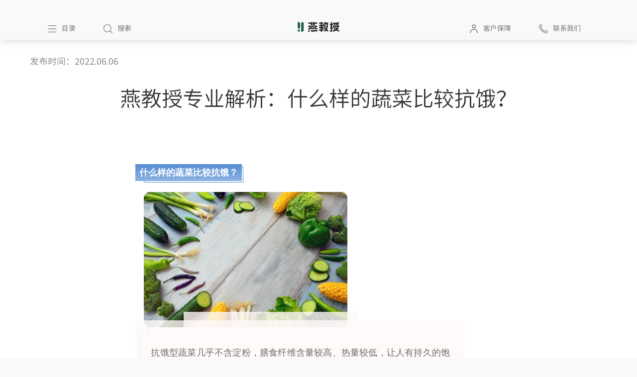

--- FILE ---
content_type: text/html; charset=utf-8
request_url: https://www.sirrahhk.com/brandDynamic/content/12976
body_size: 19626
content:
<!doctype html>
<html data-n-head-ssr lang="en" data-n-head="%7B%22lang%22:%7B%22ssr%22:%22en%22%7D%7D">
  <head >
    <title>燕教授专业解析：什么样的蔬菜比较抗饿？——燕教授资讯</title><meta data-n-head="ssr" charset="utf-8"><meta data-n-head="ssr" name="viewport" content="width=device-width, initial-scale=1"><meta data-n-head="ssr" data-hid="Description" name="Description" content="燕教授营养师建议：无论是否减脂期，在吃主食之前吃一些这类蔬菜，可以提供较好的饱腹感，同时延缓餐后血糖上升的速度，有利于减重和维持体重！"><meta data-n-head="ssr" data-hid="Keywords" name="Keywords" content="什么样的蔬菜比较抗饿，燕教授专业解析"><link data-n-head="ssr" rel="icon" type="image/x-icon" href="/favicon.ico"><script data-n-head="ssr" src="https://hm.baidu.com/hm.js?772cec7954dd37500bbf266d2dca081c"></script><link rel="preload" href="/_nuxt/10a3efa.js" as="script"><link rel="preload" href="/_nuxt/759a6b9.js" as="script"><link rel="preload" href="/_nuxt/css/9c2cae2.css" as="style"><link rel="preload" href="/_nuxt/41e78e1.js" as="script"><link rel="preload" href="/_nuxt/css/a13122d.css" as="style"><link rel="preload" href="/_nuxt/991de1b.js" as="script"><link rel="preload" href="/_nuxt/css/0c7588e.css" as="style"><link rel="preload" href="/_nuxt/9084758.js" as="script"><link rel="preload" href="/_nuxt/da73a25.js" as="script"><link rel="stylesheet" href="/_nuxt/css/9c2cae2.css"><link rel="stylesheet" href="/_nuxt/css/a13122d.css"><link rel="stylesheet" href="/_nuxt/css/0c7588e.css">
  </head>
  <body >
    <div data-server-rendered="true" id="__nuxt"><!----><div id="__layout"><div data-v-3527543e><div class="ui_header" data-v-5fbc7daa data-v-3527543e><header class="header-container" data-v-5fbc7daa><div class="header-main-container" data-v-5fbc7daa><div class="header-main" data-v-5fbc7daa><div class="header-logo" data-v-5fbc7daa><div class="ui-logo" data-v-5fbc7daa><img src="/_nuxt/img/header-logo.c2c4d96.png" alt="燕教授" data-v-5fbc7daa></div></div> <div class="header-main-content" data-v-5fbc7daa><ul class="header-bar-icons" data-v-5fbc7daa><li class="menu bar" data-v-5fbc7daa><button data-v-5fbc7daa><img src="[data-uri]" data-v-5fbc7daa><span data-v-5fbc7daa>目录</span></button></li> <li class="search bar" data-v-5fbc7daa><button data-v-5fbc7daa><img src="[data-uri]" data-v-5fbc7daa> <span data-v-5fbc7daa>搜索</span></button></li> <li class="empty bar" data-v-5fbc7daa></li> <li class="protection bar" data-v-5fbc7daa><button data-v-5fbc7daa><img src="[data-uri]" data-v-5fbc7daa> <span data-v-5fbc7daa>客户保障</span></button></li> <li class="concat bar" data-v-5fbc7daa><button data-v-5fbc7daa><img src="[data-uri]" data-v-5fbc7daa> <span data-v-5fbc7daa>联系我们</span></button></li></ul></div></div></div></header> <div class="ui-nav" style="display:none;" data-v-5fbc7daa><div class="mark" style="display:none;" data-v-5fbc7daa></div> <div class="tray" style="display:none;" data-v-5fbc7daa data-v-5fbc7daa><div class="tray-warp" data-v-5fbc7daa><div class="meun-title" data-v-5fbc7daa><img src="[data-uri]" alt="" data-v-5fbc7daa> <p data-v-5fbc7daa>目录</p></div> <div class="meun-item" data-v-5fbc7daa><div class="bigLists" data-v-5fbc7daa><div class="big-item" data-v-5fbc7daa><div class="big_title" data-v-5fbc7daa><a href="/" class="title nuxt-link-active" data-v-5fbc7daa>
                    首页
                  </a></div> <div class="add" data-v-5fbc7daa><img src="[data-uri]" alt="" style="display:none;" data-v-5fbc7daa> <img src="[data-uri]" alt="" style="display:none;" data-v-5fbc7daa></div></div> <div class="small-tab" data-v-5fbc7daa></div></div><div class="bigLists" data-v-5fbc7daa><div class="big-item" data-v-5fbc7daa><div class="big_title" data-v-5fbc7daa><a href="/brandDynamic/content/12976" aria-current="page" class="title nuxt-link-exact-active nuxt-link-active" data-v-5fbc7daa>
                    品牌动态
                  </a></div> <div class="add" data-v-5fbc7daa><img src="[data-uri]" alt="" style="display:none;" data-v-5fbc7daa> <img src="[data-uri]" alt="" data-v-5fbc7daa></div></div> <div class="small-tab" data-v-5fbc7daa><div class="smallLists" style="display:none;" data-v-5fbc7daa><div class="small-item" data-v-5fbc7daa><a href="/brandDynamic/hot" class="samll_title" data-v-5fbc7daa>新闻动态
                    </a> <!----></div> <!----></div><div class="smallLists" style="display:none;" data-v-5fbc7daa><div class="small-item" data-v-5fbc7daa><a href="/brandDynamic/new" class="samll_title" data-v-5fbc7daa>热点专题
                    </a> <!----></div> <!----></div></div></div><div class="bigLists" data-v-5fbc7daa><div class="big-item" data-v-5fbc7daa><div class="big_title" data-v-5fbc7daa><a href="/brandDynamic/content/12976" aria-current="page" class="title nuxt-link-exact-active nuxt-link-active" data-v-5fbc7daa>
                    全线产品
                  </a></div> <div class="add" data-v-5fbc7daa><img src="[data-uri]" alt="" style="display:none;" data-v-5fbc7daa> <img src="[data-uri]" alt="" data-v-5fbc7daa></div></div> <div class="small-tab" data-v-5fbc7daa><div class="smallLists" style="display:none;" data-v-5fbc7daa><div class="small-item" data-v-5fbc7daa><a href="/productFull/main" class="samll_title" data-v-5fbc7daa>主营产品
                    </a> <!----></div> <!----></div><div class="smallLists" style="display:none;" data-v-5fbc7daa><div class="small-item" data-v-5fbc7daa><a href="/productFull/periphery" class="samll_title" data-v-5fbc7daa>周边产品
                    </a> <!----></div> <!----></div></div></div><div class="bigLists" data-v-5fbc7daa><div class="big-item" data-v-5fbc7daa><div class="big_title" data-v-5fbc7daa><a href="/nutritionCenter" class="title" data-v-5fbc7daa>
                    生命营养中心
                  </a></div> <div class="add" data-v-5fbc7daa><img src="[data-uri]" alt="" style="display:none;" data-v-5fbc7daa> <img src="[data-uri]" alt="" style="display:none;" data-v-5fbc7daa></div></div> <div class="small-tab" data-v-5fbc7daa></div></div><div class="bigLists" data-v-5fbc7daa><div class="big-item" data-v-5fbc7daa><div class="big_title" data-v-5fbc7daa><a href="/businessCenter" class="title" data-v-5fbc7daa>
                    新商业研究中心
                  </a></div> <div class="add" data-v-5fbc7daa><img src="[data-uri]" alt="" style="display:none;" data-v-5fbc7daa> <img src="[data-uri]" alt="" style="display:none;" data-v-5fbc7daa></div></div> <div class="small-tab" data-v-5fbc7daa></div></div><div class="bigLists" data-v-5fbc7daa><div class="big-item" data-v-5fbc7daa><div class="big_title" data-v-5fbc7daa><a href="/brandDynamic/content/12976" aria-current="page" class="title nuxt-link-exact-active nuxt-link-active" data-v-5fbc7daa>
                    燕教授力量
                  </a></div> <div class="add" data-v-5fbc7daa><img src="[data-uri]" alt="" style="display:none;" data-v-5fbc7daa> <img src="[data-uri]" alt="" data-v-5fbc7daa></div></div> <div class="small-tab" data-v-5fbc7daa><div class="smallLists" style="display:none;" data-v-5fbc7daa><div class="small-item" data-v-5fbc7daa><a href="/brandDynamic/content/12976" aria-current="page" class="samll_title nuxt-link-exact-active nuxt-link-active" data-v-5fbc7daa>公司概况
                    </a> <div class="add" data-v-5fbc7daa><img src="[data-uri]" alt="" style="display:none;" data-v-5fbc7daa> <img src="[data-uri]" alt="" data-v-5fbc7daa></div></div> <div class="min-tab" data-v-5fbc7daa><div class="minLists" style="display:none;" data-v-5fbc7daa><div class="min-item" data-v-5fbc7daa><a href="/yanPrower/companyProfile/brand" class="min_title" data-v-5fbc7daa>公司简介
                        </a></div></div><div class="minLists" style="display:none;" data-v-5fbc7daa><div class="min-item" data-v-5fbc7daa><a href="/yanPrower/companyProfile/company" class="min_title" data-v-5fbc7daa>品牌介绍
                        </a></div></div><div class="minLists" style="display:none;" data-v-5fbc7daa><div class="min-item" data-v-5fbc7daa><a href="/yanPrower/companyProfile/development" class="min_title" data-v-5fbc7daa>发展历程
                        </a></div></div><div class="minLists" style="display:none;" data-v-5fbc7daa><div class="min-item" data-v-5fbc7daa><a href="/yanPrower/companyProfile/research" class="min_title" data-v-5fbc7daa>科研实力
                        </a></div></div><div class="minLists" style="display:none;" data-v-5fbc7daa><div class="min-item" data-v-5fbc7daa><a href="/yanPrower/companyProfile/honor" class="min_title" data-v-5fbc7daa>企业荣誉
                        </a></div></div><div class="minLists" style="display:none;" data-v-5fbc7daa><div class="min-item" data-v-5fbc7daa><a href="/yanPrower/companyProfile/patent" class="min_title" data-v-5fbc7daa>企业专利
                        </a></div></div><div class="minLists" style="display:none;" data-v-5fbc7daa><div class="min-item" data-v-5fbc7daa><a href="/yanPrower/companyProfile/intellectual" class="min_title" data-v-5fbc7daa>知识产权
                        </a></div></div><div class="minLists" style="display:none;" data-v-5fbc7daa><div class="min-item" data-v-5fbc7daa><a href="/yanPrower/companyProfile/layout" class="min_title" data-v-5fbc7daa>战略布局
                        </a></div></div></div></div><div class="smallLists" style="display:none;" data-v-5fbc7daa><div class="small-item" data-v-5fbc7daa><a href="/yanPrower/culture" class="samll_title" data-v-5fbc7daa>企业文化
                    </a> <!----></div> <!----></div><div class="smallLists" style="display:none;" data-v-5fbc7daa><div class="small-item" data-v-5fbc7daa><a href="/yanPrower/responsibility" class="samll_title" data-v-5fbc7daa>社会责任
                    </a> <!----></div> <!----></div></div></div><div class="bigLists" data-v-5fbc7daa><div class="big-item" data-v-5fbc7daa><div class="big_title" data-v-5fbc7daa><a href="/brandDynamic/content/12976" aria-current="page" class="title nuxt-link-exact-active nuxt-link-active" data-v-5fbc7daa>
                    发现更多
                  </a></div> <div class="add" data-v-5fbc7daa><img src="[data-uri]" alt="" style="display:none;" data-v-5fbc7daa> <img src="[data-uri]" alt="" data-v-5fbc7daa></div></div> <div class="small-tab" data-v-5fbc7daa><div class="smallLists" style="display:none;" data-v-5fbc7daa><div class="small-item" data-v-5fbc7daa><a href="/findMore/contact" class="samll_title" data-v-5fbc7daa>联系我们
                    </a> <!----></div> <!----></div><div class="smallLists" style="display:none;" data-v-5fbc7daa><div class="small-item" data-v-5fbc7daa><a href="/brandDynamic/content/12976" aria-current="page" class="samll_title nuxt-link-exact-active nuxt-link-active" data-v-5fbc7daa>顾客保障
                    </a> <div class="add" data-v-5fbc7daa><img src="[data-uri]" alt="" style="display:none;" data-v-5fbc7daa> <img src="[data-uri]" alt="" data-v-5fbc7daa></div></div> <div class="min-tab" data-v-5fbc7daa><div class="minLists" style="display:none;" data-v-5fbc7daa><div class="min-item" data-v-5fbc7daa><a href="/findMore/protection/dealerinquiry" class="min_title" data-v-5fbc7daa>经销商查询
                        </a></div></div><div class="minLists" style="display:none;" data-v-5fbc7daa><div class="min-item" data-v-5fbc7daa><a href="/findMore/protection/prodinquiry" class="min_title" data-v-5fbc7daa>产品查询
                        </a></div></div></div></div><div class="smallLists" style="display:none;" data-v-5fbc7daa><div class="small-item" data-v-5fbc7daa><a href="/findMore/media" class="samll_title" data-v-5fbc7daa>新媒体/APP
                    </a> <!----></div> <!----></div><div class="smallLists" style="display:none;" data-v-5fbc7daa><div class="small-item" data-v-5fbc7daa><a href="/findMore/material" class="samll_title" data-v-5fbc7daa>素材库
                    </a> <!----></div> <!----></div></div></div></div></div> <div class="tray-logo" data-v-5fbc7daa><div class="logo_detail" data-v-5fbc7daa><div class="logo" data-v-5fbc7daa><img src="/_nuxt/img/header-logo.c2c4d96.png" alt="燕教授" data-v-5fbc7daa></div> <p data-v-5fbc7daa>提供能改善全球消费者健康需求的产品和服务</p></div></div></div></div></div> <div class="container" data-v-3527543e><div class="nuxt" data-v-3527543e><div class="content_contation" data-v-5ea6e0f8 data-v-3527543e><div class="content__box" data-v-5ea6e0f8><span class="content__skip" data-v-5ea6e0f8>发布时间：2022.06.06
    </span> <div class="ui_mainTitle" data-v-5ea6e0f8>燕教授专业解析：什么样的蔬菜比较抗饿？</div> <div class="content_text" data-v-5ea6e0f8><div style="color: #333333; margin-top: 50px" data-v-5ea6e0f8><section style="margin: 0px; padding: 0px; outline: currentcolor none 0px; max-width: 100%; box-sizing: border-box; overflow-wrap: break-word; color: #222222; font-family: -apple-system, BlinkMacSystemFont, 'Helvetica Neue', 'PingFang SC', 'Hiragino Sans GB', 'Microsoft YaHei UI', 'Microsoft YaHei', Arial, sans-serif; font-size: 17px; text-align: justify; visibility: visible;" data-role="paragraph">
<section style="margin: 0px auto; padding: 0px; outline: currentcolor none 0px; max-width: 100%; box-sizing: border-box; overflow-wrap: break-word; width: 735.029px; flex: 0 0 95%; visibility: visible;" data-tools="135编辑器" data-id="105211" data-width="95%">
<section style="margin: 10px auto; padding: 0px; outline: currentcolor none 0px; max-width: 100%; box-sizing: border-box; overflow-wrap: break-word; text-align: left; visibility: visible;">
<section style="margin: 0px; padding: 0px; outline: currentcolor none 0px; max-width: 100%; box-sizing: border-box; overflow-wrap: break-word; font-size: 17px; display: inline-block; visibility: visible; font-family: -apple-system, BlinkMacSystemFont, 'Helvetica Neue', 'PingFang SC', 'Hiragino Sans GB', 'Microsoft YaHei UI', 'Microsoft YaHei', Arial, sans-serif;">
<section style="margin: 0px; padding: 0px; outline: currentcolor none 0px; max-width: 100%; box-sizing: border-box; overflow-wrap: break-word; display: flex; visibility: visible;">
<section style="margin: 0px; padding: 5px 8px; outline: currentcolor none 0px; max-width: 100%; box-sizing: border-box; overflow-wrap: break-word; background-image: linear-gradient(#548dd4, #8db3e2); visibility: visible;">
<section style="margin: 0px; padding: 0px; outline: currentcolor none 0px; max-width: 100%; box-sizing: border-box; overflow-wrap: break-word; font-size: 16px; color: #ffffff; visibility: visible;" data-brushtype="text"><span style="margin: 0px; padding: 0px; outline: currentcolor none 0px; max-width: 100%; box-sizing: border-box; overflow-wrap: break-word; visibility: visible; font-family: PingFangSC-Light; font-size: 18px;"><strong style="margin: 0px; padding: 0px; outline: currentcolor none 0px; max-width: 100%; box-sizing: border-box; overflow-wrap: break-word; visibility: visible;">什么样的蔬菜比较抗饿？</strong></span></section>
</section>
<section style="margin: 0px; padding: 0px; outline: currentcolor none 0px; max-width: 100%; box-sizing: border-box; overflow-wrap: break-word; display: flex; visibility: visible;">
<section style="margin: auto 0px 0px; padding: 0px; outline: currentcolor none 0px; max-width: 100%; box-sizing: border-box; overflow-wrap: break-word; width: 3px; height: 29.1125px; border-top: 1px solid #548dd4; border-right: 1px solid #548dd4; overflow: hidden; visibility: visible;"></section>
</section>
</section>
<section style="margin: 0px 0px 0px auto; padding: 0px; outline: currentcolor none 0px; max-width: 100%; box-sizing: border-box; overflow-wrap: break-word; width: 200.914px; height: 3px; border-left: 1px solid #548dd4; border-right: 1px solid #548dd4; border-bottom: 1px solid #548dd4; overflow: hidden; visibility: visible;" data-width="95%"></section>
</section>
<section style="margin: 8px 0px 0px; padding: 0px; outline: currentcolor none 0px; max-width: 100%; box-sizing: border-box; overflow-wrap: break-word; display: flex; visibility: visible;">
<section style="margin: 0px -8px 0px 8px; padding: 0px; outline: currentcolor none 0px; max-width: 100%; box-sizing: border-box; overflow-wrap: break-word; font-size: 17px; display: flex; visibility: visible; font-family: -apple-system, BlinkMacSystemFont, 'Helvetica Neue', 'PingFang SC', 'Hiragino Sans GB', 'Microsoft YaHei UI', 'Microsoft YaHei', Arial, sans-serif;">
<section style="margin: 0px; padding: 0px; outline: currentcolor none 0px; max-width: 100%; box-sizing: border-box; overflow-wrap: break-word; width: 1px; height: 522.6px; background-color: #8db3e2; overflow: hidden; visibility: visible;"></section>
</section>
<section style="margin: 0px; padding: 0px; outline: currentcolor none 0px; max-width: 100%; box-sizing: border-box; overflow-wrap: break-word; visibility: visible;">
<section style="margin: 0px 0px -35px; padding: 0px; outline: currentcolor none 0px; max-width: 100%; box-sizing: border-box; overflow-wrap: break-word; font-size: 17px; width: 623.914px; visibility: visible; font-family: -apple-system, BlinkMacSystemFont, 'Helvetica Neue', 'PingFang SC', 'Hiragino Sans GB', 'Microsoft YaHei UI', 'Microsoft YaHei', Arial, sans-serif;" data-width="85%">
<section style="margin: 0px; padding: 0px; outline: currentcolor none 0px; max-width: 100%; box-sizing: border-box; overflow-wrap: break-word; width: 623.914px; visibility: visible;" data-width="100%"><span style="font-size: 18px;"><img src="https://yanjiaoshou.oss-cn-shenzhen.aliyuncs.com/upload/20220602162332_d28745b0b6214c059a8adbe96b3a8056.png" /></span></section>
</section>
<section style="margin: 0px 0px 0px auto; padding: 0px; outline: currentcolor none 0px; max-width: 100%; box-sizing: border-box; overflow-wrap: break-word; width: 660.614px; display: flex; justify-content: flex-end; visibility: visible;" data-width="90%">
<section style="margin: 0px; padding: 20px 30px 35px; outline: currentcolor none 0px; max-width: 100%; box-sizing: border-box; overflow-wrap: break-word; background-color: rgba(255, 249, 249, 0.8); visibility: visible;">
<section style="margin: 0px; padding: 0px; outline: currentcolor none 0px; max-width: 100%; box-sizing: border-box; overflow-wrap: break-word; text-align: justify; line-height: 1.75em; color: #6e6865; background-position: 0% 0%; background-repeat: repeat; background-attachment: scroll; background-image: none; background-size: auto; background-origin: padding-box; background-clip: border-box; visibility: visible;" data-autoskip="1">
<p style="margin: 0px; padding: 0px; outline: currentcolor none 0px; max-width: 100%; box-sizing: border-box; overflow-wrap: break-word; clear: both; min-height: 1em; font-size: 14px; vertical-align: inherit; line-height: 2em; visibility: visible; font-family: -apple-system, BlinkMacSystemFont, 'Helvetica Neue', 'PingFang SC', 'Hiragino Sans GB', 'Microsoft YaHei UI', 'Microsoft YaHei', Arial, sans-serif;">&nbsp;</p>
<p style="margin: 0px; padding: 0px; outline: currentcolor none 0px; max-width: 100%; box-sizing: border-box; overflow-wrap: break-word; clear: both; min-height: 1em; vertical-align: inherit; line-height: 2em; visibility: visible;"><span style="margin: 0px; padding: 0px; outline: currentcolor none 0px; max-width: 100%; box-sizing: border-box; overflow-wrap: break-word; font-size: 18px; caret-color: red; font-family: PingFangSC-Light; visibility: visible;">抗饿型蔬菜几乎不含淀粉，膳食纤维含量较高、热量较低，让人有持久的饱腹感。比如各种深绿色的叶菜，菠菜、苋菜、空心菜、芥蓝、小白菜、西兰花、以及新鲜蘑菇、香菇、木耳、紫菜、海带等菌菇藻类。燕教授营养师建议：无论是否减脂期，在吃主食之前吃一些这类蔬菜，可以提供较好的饱腹感，同时延缓餐后血糖上升的速度，有利于减重和维持体重！</span></p>
</section>
</section>
</section>
</section>
</section>
<section style="margin: -18px 0px 0px; padding: 0px; outline: currentcolor none 0px; max-width: 100%; box-sizing: border-box; overflow-wrap: break-word; font-size: 17px; display: flex; align-items: flex-end; visibility: visible; font-family: -apple-system, BlinkMacSystemFont, 'Helvetica Neue', 'PingFang SC', 'Hiragino Sans GB', 'Microsoft YaHei UI', 'Microsoft YaHei', Arial, sans-serif;">
<section style="margin: 0px; padding: 0px; outline: currentcolor none 0px; max-width: 100%; box-sizing: border-box; overflow-wrap: break-word; display: flex; visibility: visible;">
<section style="margin: 0px; padding: 0px; outline: currentcolor none 0px; max-width: 100%; box-sizing: border-box; overflow-wrap: break-word; width: 10px; height: 10px; background-color: #548dd4; overflow: hidden; visibility: visible;"></section>
<section style="margin: 2px 0px 0px -8px; padding: 0px; outline: currentcolor none 0px; max-width: 100%; box-sizing: border-box; overflow-wrap: break-word; width: 10px; height: 10px; background-color: #fff4f4; overflow: hidden; visibility: visible;" data-ct="fix"></section>
</section>
<section style="margin: 0px 0px 5px; padding: 0px; outline: currentcolor none 0px; max-width: 100%; box-sizing: border-box; overflow-wrap: break-word; width: 723.029px; height: 1px; background-color: #8db3e2; flex: 1 1 0%; overflow: hidden; visibility: visible;" data-width="100%"></section>
</section>
</section>
</section>
<section style="margin: 0px; padding: 0px; outline: currentcolor none 0px; max-width: 100%; box-sizing: border-box; overflow-wrap: break-word; font-size: 17px; visibility: visible; font-family: -apple-system, BlinkMacSystemFont, 'Helvetica Neue', 'PingFang SC', 'Hiragino Sans GB', 'Microsoft YaHei UI', 'Microsoft YaHei', Arial, sans-serif;" data-role="paragraph">
<p style="margin: 0px; padding: 0px; outline: currentcolor none 0px; max-width: 100%; box-sizing: border-box; overflow-wrap: break-word; clear: both; min-height: 1em; vertical-align: inherit; visibility: visible;">&nbsp;</p>
<p style="margin: 0px; padding: 0px; outline: currentcolor none 0px; max-width: 100%; box-sizing: border-box; overflow-wrap: break-word; clear: both; min-height: 1em; vertical-align: inherit; visibility: visible;">&nbsp;</p>
</section>
<section style="margin: 0px auto; padding: 0px; outline: currentcolor none 0px; max-width: 100%; box-sizing: border-box; overflow-wrap: break-word; font-size: 17px; width: 727.286px; flex: 0 0 94%; visibility: visible; font-family: -apple-system, BlinkMacSystemFont, 'Helvetica Neue', 'PingFang SC', 'Hiragino Sans GB', 'Microsoft YaHei UI', 'Microsoft YaHei', Arial, sans-serif;" data-tools="135编辑器" data-id="105211" data-width="94%">
<section style="margin: 10px auto; padding: 0px; outline: currentcolor none 0px; max-width: 100%; box-sizing: border-box; overflow-wrap: break-word; text-align: left; visibility: visible;">
<section style="margin: 0px; padding: 0px; outline: currentcolor none 0px; max-width: 100%; box-sizing: border-box; overflow-wrap: break-word; display: inline-block; visibility: visible;">
<section style="margin: 0px; padding: 0px; outline: currentcolor none 0px; max-width: 100%; box-sizing: border-box; overflow-wrap: break-word; display: flex; visibility: visible;">
<section style="margin: 0px; padding: 5px 8px; outline: currentcolor none 0px; max-width: 100%; box-sizing: border-box; overflow-wrap: break-word; background-image: linear-gradient(#548dd4, #8db3e2); visibility: visible;">
<section style="margin: 0px; padding: 0px; outline: currentcolor none 0px; max-width: 100%; box-sizing: border-box; overflow-wrap: break-word; font-size: 16px; color: #ffffff; visibility: visible;" data-brushtype="text"><span style="margin: 0px; padding: 0px; outline: currentcolor none 0px; max-width: 100%; box-sizing: border-box; overflow-wrap: break-word; visibility: visible; font-family: PingFangSC-Light; font-size: 18px;"><strong style="margin: 0px; padding: 0px; outline: currentcolor none 0px; max-width: 100%; box-sizing: border-box; overflow-wrap: break-word; visibility: visible;">为什么减脂期间不建议把水果当正餐？</strong></span></section>
</section>
<section style="margin: 0px; padding: 0px; outline: currentcolor none 0px; max-width: 100%; box-sizing: border-box; overflow-wrap: break-word; display: flex; visibility: visible;">
<section style="margin: auto 0px 0px; padding: 0px; outline: currentcolor none 0px; max-width: 100%; box-sizing: border-box; overflow-wrap: break-word; width: 3px; height: 29.1125px; border-top: 1px solid #548dd4; border-right: 1px solid #548dd4; overflow: hidden; visibility: visible;"></section>
</section>
</section>
<section style="margin: 0px 0px 0px auto; padding: 0px; outline: currentcolor none 0px; max-width: 100%; box-sizing: border-box; overflow-wrap: break-word; width: 300.671px; height: 3px; border-left: 1px solid #548dd4; border-right: 1px solid #548dd4; border-bottom: 1px solid #548dd4; overflow: hidden; visibility: visible;" data-width="95%"></section>
</section>
<section style="margin: 8px 0px 0px; padding: 0px; outline: currentcolor none 0px; max-width: 100%; box-sizing: border-box; overflow-wrap: break-word; display: flex;">
<section style="margin: 0px -8px 0px 8px; padding: 0px; outline: currentcolor none 0px; max-width: 100%; box-sizing: border-box; overflow-wrap: break-word; display: flex;">
<section style="margin: 0px; padding: 0px; outline: currentcolor none 0px; max-width: 100%; box-sizing: border-box; overflow-wrap: break-word; width: 1px; height: 508.475px; background-color: #8db3e2; overflow: hidden;"></section>
</section>
<section style="margin: 0px; padding: 0px; outline: currentcolor none 0px; max-width: 100%; box-sizing: border-box; overflow-wrap: break-word;">
<section style="margin: 0px 0px -35px; padding: 0px; outline: currentcolor none 0px; max-width: 100%; box-sizing: border-box; overflow-wrap: break-word; width: 617.343px;" data-width="85%">
<section style="margin: 0px; padding: 0px; outline: currentcolor none 0px; max-width: 100%; box-sizing: border-box; overflow-wrap: break-word; width: 617.343px;" data-width="100%"><span style="font-size: 18px;"><img src="https://yanjiaoshou.oss-cn-shenzhen.aliyuncs.com/upload/20220602162343_e79f9697cdee4b299eab4686117d9dd5.png" /></span></section>
</section>
<section style="margin: 0px 0px 0px auto; padding: 0px; outline: currentcolor none 0px; max-width: 100%; box-sizing: border-box; overflow-wrap: break-word; width: 653.657px; display: flex; justify-content: flex-end;" data-width="90%">
<section style="margin: 0px; padding: 20px 30px 35px; outline: currentcolor none 0px; max-width: 100%; box-sizing: border-box; overflow-wrap: break-word; background-color: rgba(255, 249, 249, 0.8);">
<section style="margin: 0px; padding: 0px; outline: currentcolor none 0px; max-width: 100%; box-sizing: border-box; overflow-wrap: break-word; text-align: justify; line-height: 1.75em; color: #6e6865; background-position: 0% 0%; background-repeat: repeat; background-attachment: scroll; background-image: none; background-size: auto; background-origin: padding-box; background-clip: border-box;" data-autoskip="1">
<p style="margin: 0px; padding: 0px; outline: currentcolor none 0px; max-width: 100%; box-sizing: border-box; overflow-wrap: break-word; clear: both; min-height: 1em; font-size: 14px; vertical-align: inherit; line-height: 2em;">&nbsp;</p>
<p style="margin: 0px; padding: 0px; outline: currentcolor none 0px; max-width: 100%; box-sizing: border-box; overflow-wrap: break-word; clear: both; min-height: 1em; vertical-align: inherit; text-indent: 0em;"><span style="margin: 0px; padding: 0px; outline: currentcolor none 0px; max-width: 100%; box-sizing: border-box; overflow-wrap: break-word; font-size: 18px; caret-color: red; font-family: PingFangSC-Light;">水果中的蛋白质很低，正餐只吃水果很容易造成蛋白质摄入不足，另外水果中的B族维生素的含量也比较少。当身体缺乏营养时，就会通过增加食欲的方式，让我们身体吃更多的东西。长期下去，身体中的肌肉就容易流失，基础代谢会下降，造成一旦正常吃饭体重就会反弹的情况，但如果继续以水果当正餐食用，身体很容易浮肿，让减脂进退两难。</span></p>
<p style="margin: 0px; padding: 0px; outline: currentcolor none 0px; max-width: 100%; box-sizing: border-box; overflow-wrap: break-word; clear: both; min-height: 1em; vertical-align: inherit; text-indent: 0em;"><span style="margin: 0px; padding: 0px; outline: currentcolor none 0px; max-width: 100%; box-sizing: border-box; overflow-wrap: break-word; font-size: 18px; caret-color: red; font-family: PingFangSC-Light;">燕教授建议，日常饮食要正常地搭配各类食物，水果放在加餐吃，既可以满足吃东西的欲望，又可以健康科学减脂。</span></p>
</section>
</section>
</section>
</section>
</section>
<section style="margin: -18px 0px 0px; padding: 0px; outline: currentcolor none 0px; max-width: 100%; box-sizing: border-box; overflow-wrap: break-word; display: flex; align-items: flex-end;">
<section style="margin: 0px; padding: 0px; outline: currentcolor none 0px; max-width: 100%; box-sizing: border-box; overflow-wrap: break-word; display: flex;">
<section style="margin: 0px; padding: 0px; outline: currentcolor none 0px; max-width: 100%; box-sizing: border-box; overflow-wrap: break-word; width: 10px; height: 10px; background-color: #548dd4; overflow: hidden;"></section>
<section style="margin: 2px 0px 0px -8px; padding: 0px; outline: currentcolor none 0px; max-width: 100%; box-sizing: border-box; overflow-wrap: break-word; width: 10px; height: 10px; background-color: #c6d9f0; overflow: hidden;" data-ct="fix"></section>
</section>
<section style="margin: 0px 0px 5px; padding: 0px; outline: currentcolor none 0px; max-width: 100%; box-sizing: border-box; overflow-wrap: break-word; width: 715.286px; height: 1px; background-color: #8db3e2; flex: 1 1 0%; overflow: hidden;" data-width="100%"></section>
</section>
</section>
</section>
<section style="margin: 0px; padding: 0px; outline: currentcolor none 0px; max-width: 100%; box-sizing: border-box; overflow-wrap: break-word; font-size: 17px; font-family: -apple-system, BlinkMacSystemFont, 'Helvetica Neue', 'PingFang SC', 'Hiragino Sans GB', 'Microsoft YaHei UI', 'Microsoft YaHei', Arial, sans-serif;" data-role="paragraph">
<p style="margin: 0px; padding: 0px; outline: currentcolor none 0px; max-width: 100%; box-sizing: border-box; overflow-wrap: break-word; clear: both; min-height: 1em; vertical-align: inherit;">&nbsp;</p>
<p style="margin: 0px; padding: 0px; outline: currentcolor none 0px; max-width: 100%; box-sizing: border-box; overflow-wrap: break-word; clear: both; min-height: 1em; vertical-align: inherit;">&nbsp;</p>
<section style="margin: 0px auto; padding: 0px; outline: currentcolor none 0px; max-width: 100%; box-sizing: border-box; overflow-wrap: break-word; width: 727.286px; flex: 0 0 94%;" data-tools="135编辑器" data-id="105211" data-width="94%">
<section style="margin: 10px auto; padding: 0px; outline: currentcolor none 0px; max-width: 100%; box-sizing: border-box; overflow-wrap: break-word; text-align: left;">
<section style="margin: 0px; padding: 0px; outline: currentcolor none 0px; max-width: 100%; box-sizing: border-box; overflow-wrap: break-word; display: inline-block;">
<section style="margin: 0px; padding: 0px; outline: currentcolor none 0px; max-width: 100%; box-sizing: border-box; overflow-wrap: break-word; display: flex;">
<section style="margin: 0px; padding: 5px 8px; outline: currentcolor none 0px; max-width: 100%; box-sizing: border-box; overflow-wrap: break-word; background-image: linear-gradient(#548dd4, #8db3e2);">
<section style="margin: 0px; padding: 0px; outline: currentcolor none 0px; max-width: 100%; box-sizing: border-box; overflow-wrap: break-word; font-size: 16px; color: #ffffff;" data-brushtype="text"><span style="margin: 0px; padding: 0px; outline: currentcolor none 0px; max-width: 100%; box-sizing: border-box; overflow-wrap: break-word; font-family: PingFangSC-Light; font-size: 18px;"><strong style="margin: 0px; padding: 0px; outline: currentcolor none 0px; max-width: 100%; box-sizing: border-box; overflow-wrap: break-word;">为什么吃肉可以帮助减脂？</strong></span></section>
</section>
<section style="margin: 0px; padding: 0px; outline: currentcolor none 0px; max-width: 100%; box-sizing: border-box; overflow-wrap: break-word; display: flex;">
<section style="margin: auto 0px 0px; padding: 0px; outline: currentcolor none 0px; max-width: 100%; box-sizing: border-box; overflow-wrap: break-word; width: 3px; height: 29.1125px; border-top: 1px solid #548dd4; border-right: 1px solid #548dd4; overflow: hidden;"></section>
</section>
</section>
<section style="margin: 0px 0px 0px auto; padding: 0px; outline: currentcolor none 0px; max-width: 100%; box-sizing: border-box; overflow-wrap: break-word; width: 217.543px; height: 3px; border-left: 1px solid #548dd4; border-right: 1px solid #548dd4; border-bottom: 1px solid #548dd4; overflow: hidden;" data-width="95%"></section>
</section>
<section style="margin: 8px 0px 0px; padding: 0px; outline: currentcolor none 0px; max-width: 100%; box-sizing: border-box; overflow-wrap: break-word; display: flex;">
<section style="margin: 0px -8px 0px 8px; padding: 0px; outline: currentcolor none 0px; max-width: 100%; box-sizing: border-box; overflow-wrap: break-word; display: flex;">
<section style="margin: 0px; padding: 0px; outline: currentcolor none 0px; max-width: 100%; box-sizing: border-box; overflow-wrap: break-word; width: 1px; height: 544.138px; background-color: #8db3e2; overflow: hidden;"></section>
</section>
<section style="margin: 0px; padding: 0px; outline: currentcolor none 0px; max-width: 100%; box-sizing: border-box; overflow-wrap: break-word;">
<section style="margin: 0px 0px -35px; padding: 0px; outline: currentcolor none 0px; max-width: 100%; box-sizing: border-box; overflow-wrap: break-word; width: 617.343px;" data-width="85%">
<section style="margin: 0px; padding: 0px; outline: currentcolor none 0px; max-width: 100%; box-sizing: border-box; overflow-wrap: break-word; width: 617.343px;" data-width="100%"><span style="font-size: 18px;"><img src="https://yanjiaoshou.oss-cn-shenzhen.aliyuncs.com/upload/20220602162405_3ff67a340c484478b8eed54a0c5eab91.png" /></span></section>
</section>
<section style="margin: 0px 0px 0px auto; padding: 0px; outline: currentcolor none 0px; max-width: 100%; box-sizing: border-box; overflow-wrap: break-word; width: 653.657px; display: flex; justify-content: flex-end;" data-width="90%">
<section style="margin: 0px; padding: 20px 30px 35px; outline: currentcolor none 0px; max-width: 100%; box-sizing: border-box; overflow-wrap: break-word; background-color: rgba(255, 249, 249, 0.8);">
<section style="margin: 0px; padding: 0px; outline: currentcolor none 0px; max-width: 100%; box-sizing: border-box; overflow-wrap: break-word; text-align: justify; line-height: 1.75em; color: #6e6865; background-position: 0% 0%; background-repeat: repeat; background-attachment: scroll; background-image: none; background-size: auto; background-origin: padding-box; background-clip: border-box;" data-autoskip="1">
<p style="margin: 0px; padding: 0px; outline: currentcolor none 0px; max-width: 100%; box-sizing: border-box; overflow-wrap: break-word; clear: both; min-height: 1em; font-size: 14px; vertical-align: inherit; line-height: 2em;">&nbsp;</p>
<p style="margin: 0px; padding: 0px; outline: currentcolor none 0px; max-width: 100%; box-sizing: border-box; overflow-wrap: break-word; clear: both; min-height: 1em; vertical-align: inherit; text-indent: 0em;"><span style="margin: 0px; padding: 0px; outline: currentcolor none 0px; max-width: 100%; box-sizing: border-box; overflow-wrap: break-word; font-size: 18px; caret-color: red; font-family: PingFangSC-Light;">肉类中含有丰富的动物蛋白，相对于植物蛋白更容易被人体吸收。吃够蛋白质不但能增加饱腹感，还能延缓血糖上升速度，抑制脂肪的合成。而且蛋白质是人体合成和修复肌肉的重要原料，肌肉含量越高，基础代谢越高，更有利减脂和塑形。燕教授建议，减脂期间也要摄入足够的优质肉类，比如瘦肉、鸡胸肉、牛肉、鱼肉虾肉等。</span></p>
</section>
</section>
</section>
</section>
</section>
<section style="margin: -18px 0px 0px; padding: 0px; outline: currentcolor none 0px; max-width: 100%; box-sizing: border-box; overflow-wrap: break-word; display: flex; align-items: flex-end;">
<section style="margin: 0px; padding: 0px; outline: currentcolor none 0px; max-width: 100%; box-sizing: border-box; overflow-wrap: break-word; display: flex;">
<section style="margin: 0px; padding: 0px; outline: currentcolor none 0px; max-width: 100%; box-sizing: border-box; overflow-wrap: break-word; width: 10px; height: 10px; background-color: #548dd4; overflow: hidden;"></section>
<section style="margin: 2px 0px 0px -8px; padding: 0px; outline: currentcolor none 0px; max-width: 100%; box-sizing: border-box; overflow-wrap: break-word; width: 10px; height: 10px; background-color: #fff4f4; overflow: hidden;" data-ct="fix"></section>
</section>
<section style="margin: 0px 0px 5px; padding: 0px; outline: currentcolor none 0px; max-width: 100%; box-sizing: border-box; overflow-wrap: break-word; width: 715.286px; height: 1px; background-color: #8db3e2; flex: 1 1 0%; overflow: hidden;" data-width="100%"></section>
</section>
</section>
</section>
<p style="margin: 0px; padding: 0px; outline: currentcolor none 0px; max-width: 100%; box-sizing: border-box; overflow-wrap: break-word; clear: both; min-height: 1em; vertical-align: inherit;">&nbsp;</p>
<p style="margin: 0px; padding: 0px; outline: currentcolor none 0px; max-width: 100%; box-sizing: border-box; overflow-wrap: break-word; clear: both; min-height: 1em; vertical-align: inherit;">&nbsp;</p>
</section>
</section>
<section style="margin: 0px; padding: 0px; outline: currentcolor none 0px; max-width: 100%; box-sizing: border-box; overflow-wrap: break-word; color: #222222; font-family: -apple-system, BlinkMacSystemFont, 'Helvetica Neue', 'PingFang SC', 'Hiragino Sans GB', 'Microsoft YaHei UI', 'Microsoft YaHei', Arial, sans-serif; font-size: 17px; text-align: justify;" data-role="paragraph">
<section style="margin: 0px; padding: 0px; outline: currentcolor none 0px; max-width: 100%; box-sizing: border-box; overflow-wrap: break-word;" data-role="paragraph">
<p style="margin: 0px 1em; padding: 0px; outline: currentcolor none 0px; max-width: 100%; box-sizing: border-box; overflow-wrap: break-word; clear: both; min-height: 1em; vertical-align: inherit;"><span style="margin: 0px; padding: 0px; outline: currentcolor none 0px; max-width: 100%; box-sizing: border-box; overflow-wrap: break-word; font-size: 18px; font-family: PingFangSC-Light;">燕教授品牌成立多年以来，致力于提供能改善全球消费者健康需求的产品和服务，倡导营养平衡、合理膳食、适量运动、心理平衡等健康生活方式。坚持以高品质产品服务市场、健全售后服务消费者，让产品连接服务，服务连接生活，万物共生连接美好。</span></p>
</section>
</section></div></div> <div class="content__skip buttom" data-v-5ea6e0f8><div class="ui-skip__top" data-v-5ea6e0f8><div class="content-title" data-v-5ea6e0f8>
          上一篇：燕教授：夏天已来，想再瘦10斤，这样做就可以！
        </div> <div class="content-title" data-v-5ea6e0f8>
          下一篇：燕教授专业解析：减脂期如何让主食多样化？
        </div></div> <div class="ui-skip__bottom" data-v-5ea6e0f8></div></div></div></div></div> <div class="back" style="display:none;" data-v-3527543e><img src="/_nuxt/img/back.03a0b53.png" alt data-v-3527543e></div></div> <div class="foot" data-v-3527543e><div class="footer-contation" data-v-471c9a96 data-v-3527543e><div class="pages__bottom" data-v-471c9a96><div class="footer_con" data-v-471c9a96><div class="foot-top" data-v-471c9a96><div class="foot_left" data-v-471c9a96><h2 data-v-471c9a96>需要帮助吗？</h2> <p data-v-471c9a96>您或许可以在常见问题中找到答案。</p> <p data-v-471c9a96>也可以联系我们：</p> <p data-v-471c9a96>客服中心：400-628-0618</p> <p data-v-471c9a96>周一至周五：9点-19点</p></div> <div class="foot_middle" data-v-471c9a96><div class="ui-info" data-v-471c9a96>及时得到最新资讯</div> <p class="follow" data-v-471c9a96>关注燕教授微博，探索我们的新故事、产品。</p> <div class="follow-btn" data-v-471c9a96><a href="https://weibo.com/dryanlife?is_all=1#_rnd1625815878524" target="_blank" data-v-471c9a96>关注</a></div></div> <div class="foot_right" data-v-471c9a96><h2 data-v-471c9a96>关注我们</h2> <div class="icon-china" data-v-471c9a96><img src="[data-uri]" alt data-v-471c9a96> <img src="[data-uri]" alt data-v-471c9a96></div></div></div></div> <div class="foot-bottom" data-v-471c9a96><div class="footer-rights" data-v-471c9a96><ul data-v-471c9a96><li data-v-471c9a96><img src="[data-uri]" alt data-v-471c9a96> <a href="https://beian.miit.gov.cn" style="text-decoration: none; color:#696969;" data-v-471c9a96><p data-v-471c9a96>备案/许可证编号为：粤ICP备18090385号-1</p></a></li> <li data-v-471c9a96><img src="[data-uri]" alt data-v-471c9a96> <p data-v-471c9a96>粤公网安备 44060502000903号</p></li></ul> <div class="ui-all" data-v-471c9a96><p data-v-471c9a96></p></div> <div class="ui-nei" data-v-471c9a96><p data-v-471c9a96>中国内地</p></div></div></div></div></div></div></div></div></div><script>window.__NUXT__=(function(a,b,c,d,e,f,g,h,i,j,k){e.id=12976;e.releaseTime="2022-06-06 09:00:00";e.mainTitle=f;e.describes=g;e.classification=b;e.seoTitle="燕教授专业解析：什么样的蔬菜比较抗饿？——燕教授资讯";e.seoKeyword="什么样的蔬菜比较抗饿，燕教授专业解析";e.seoDescribe=g;e.imgUrl="https:\u002F\u002Fyanjiaoshou.oss-cn-shenzhen.aliyuncs.com\u002Fupload\u002F20220602163053_317a662418004584bf9b4c581dcc32e5.png";e.miniImgUrl="http:\u002F\u002Fyanjiaoshou.oss-cn-shenzhen.aliyuncs.com\u002Fupload\u002F20220602163204_9ced84f8ead74eaca12ba2b128ebfa82.png";e.mainText="\u003Csection style=\"margin: 0px; padding: 0px; outline: currentcolor none 0px; max-width: 100%; box-sizing: border-box; overflow-wrap: break-word; color: #222222; font-family: -apple-system, BlinkMacSystemFont, 'Helvetica Neue', 'PingFang SC', 'Hiragino Sans GB', 'Microsoft YaHei UI', 'Microsoft YaHei', Arial, sans-serif; font-size: 17px; text-align: justify; visibility: visible;\" data-role=\"paragraph\"\u003E\n\u003Csection style=\"margin: 0px auto; padding: 0px; outline: currentcolor none 0px; max-width: 100%; box-sizing: border-box; overflow-wrap: break-word; width: 735.029px; flex: 0 0 95%; visibility: visible;\" data-tools=\"135编辑器\" data-id=\"105211\" data-width=\"95%\"\u003E\n\u003Csection style=\"margin: 10px auto; padding: 0px; outline: currentcolor none 0px; max-width: 100%; box-sizing: border-box; overflow-wrap: break-word; text-align: left; visibility: visible;\"\u003E\n\u003Csection style=\"margin: 0px; padding: 0px; outline: currentcolor none 0px; max-width: 100%; box-sizing: border-box; overflow-wrap: break-word; font-size: 17px; display: inline-block; visibility: visible; font-family: -apple-system, BlinkMacSystemFont, 'Helvetica Neue', 'PingFang SC', 'Hiragino Sans GB', 'Microsoft YaHei UI', 'Microsoft YaHei', Arial, sans-serif;\"\u003E\n\u003Csection style=\"margin: 0px; padding: 0px; outline: currentcolor none 0px; max-width: 100%; box-sizing: border-box; overflow-wrap: break-word; display: flex; visibility: visible;\"\u003E\n\u003Csection style=\"margin: 0px; padding: 5px 8px; outline: currentcolor none 0px; max-width: 100%; box-sizing: border-box; overflow-wrap: break-word; background-image: linear-gradient(#548dd4, #8db3e2); visibility: visible;\"\u003E\n\u003Csection style=\"margin: 0px; padding: 0px; outline: currentcolor none 0px; max-width: 100%; box-sizing: border-box; overflow-wrap: break-word; font-size: 16px; color: #ffffff; visibility: visible;\" data-brushtype=\"text\"\u003E\u003Cspan style=\"margin: 0px; padding: 0px; outline: currentcolor none 0px; max-width: 100%; box-sizing: border-box; overflow-wrap: break-word; visibility: visible; font-family: PingFangSC-Light; font-size: 18px;\"\u003E\u003Cstrong style=\"margin: 0px; padding: 0px; outline: currentcolor none 0px; max-width: 100%; box-sizing: border-box; overflow-wrap: break-word; visibility: visible;\"\u003E什么样的蔬菜比较抗饿？\u003C\u002Fstrong\u003E\u003C\u002Fspan\u003E\u003C\u002Fsection\u003E\n\u003C\u002Fsection\u003E\n\u003Csection style=\"margin: 0px; padding: 0px; outline: currentcolor none 0px; max-width: 100%; box-sizing: border-box; overflow-wrap: break-word; display: flex; visibility: visible;\"\u003E\n\u003Csection style=\"margin: auto 0px 0px; padding: 0px; outline: currentcolor none 0px; max-width: 100%; box-sizing: border-box; overflow-wrap: break-word; width: 3px; height: 29.1125px; border-top: 1px solid #548dd4; border-right: 1px solid #548dd4; overflow: hidden; visibility: visible;\"\u003E\u003C\u002Fsection\u003E\n\u003C\u002Fsection\u003E\n\u003C\u002Fsection\u003E\n\u003Csection style=\"margin: 0px 0px 0px auto; padding: 0px; outline: currentcolor none 0px; max-width: 100%; box-sizing: border-box; overflow-wrap: break-word; width: 200.914px; height: 3px; border-left: 1px solid #548dd4; border-right: 1px solid #548dd4; border-bottom: 1px solid #548dd4; overflow: hidden; visibility: visible;\" data-width=\"95%\"\u003E\u003C\u002Fsection\u003E\n\u003C\u002Fsection\u003E\n\u003Csection style=\"margin: 8px 0px 0px; padding: 0px; outline: currentcolor none 0px; max-width: 100%; box-sizing: border-box; overflow-wrap: break-word; display: flex; visibility: visible;\"\u003E\n\u003Csection style=\"margin: 0px -8px 0px 8px; padding: 0px; outline: currentcolor none 0px; max-width: 100%; box-sizing: border-box; overflow-wrap: break-word; font-size: 17px; display: flex; visibility: visible; font-family: -apple-system, BlinkMacSystemFont, 'Helvetica Neue', 'PingFang SC', 'Hiragino Sans GB', 'Microsoft YaHei UI', 'Microsoft YaHei', Arial, sans-serif;\"\u003E\n\u003Csection style=\"margin: 0px; padding: 0px; outline: currentcolor none 0px; max-width: 100%; box-sizing: border-box; overflow-wrap: break-word; width: 1px; height: 522.6px; background-color: #8db3e2; overflow: hidden; visibility: visible;\"\u003E\u003C\u002Fsection\u003E\n\u003C\u002Fsection\u003E\n\u003Csection style=\"margin: 0px; padding: 0px; outline: currentcolor none 0px; max-width: 100%; box-sizing: border-box; overflow-wrap: break-word; visibility: visible;\"\u003E\n\u003Csection style=\"margin: 0px 0px -35px; padding: 0px; outline: currentcolor none 0px; max-width: 100%; box-sizing: border-box; overflow-wrap: break-word; font-size: 17px; width: 623.914px; visibility: visible; font-family: -apple-system, BlinkMacSystemFont, 'Helvetica Neue', 'PingFang SC', 'Hiragino Sans GB', 'Microsoft YaHei UI', 'Microsoft YaHei', Arial, sans-serif;\" data-width=\"85%\"\u003E\n\u003Csection style=\"margin: 0px; padding: 0px; outline: currentcolor none 0px; max-width: 100%; box-sizing: border-box; overflow-wrap: break-word; width: 623.914px; visibility: visible;\" data-width=\"100%\"\u003E\u003Cspan style=\"font-size: 18px;\"\u003E\u003Cimg src=\"https:\u002F\u002Fyanjiaoshou.oss-cn-shenzhen.aliyuncs.com\u002Fupload\u002F20220602162332_d28745b0b6214c059a8adbe96b3a8056.png\" \u002F\u003E\u003C\u002Fspan\u003E\u003C\u002Fsection\u003E\n\u003C\u002Fsection\u003E\n\u003Csection style=\"margin: 0px 0px 0px auto; padding: 0px; outline: currentcolor none 0px; max-width: 100%; box-sizing: border-box; overflow-wrap: break-word; width: 660.614px; display: flex; justify-content: flex-end; visibility: visible;\" data-width=\"90%\"\u003E\n\u003Csection style=\"margin: 0px; padding: 20px 30px 35px; outline: currentcolor none 0px; max-width: 100%; box-sizing: border-box; overflow-wrap: break-word; background-color: rgba(255, 249, 249, 0.8); visibility: visible;\"\u003E\n\u003Csection style=\"margin: 0px; padding: 0px; outline: currentcolor none 0px; max-width: 100%; box-sizing: border-box; overflow-wrap: break-word; text-align: justify; line-height: 1.75em; color: #6e6865; background-position: 0% 0%; background-repeat: repeat; background-attachment: scroll; background-image: none; background-size: auto; background-origin: padding-box; background-clip: border-box; visibility: visible;\" data-autoskip=\"1\"\u003E\n\u003Cp style=\"margin: 0px; padding: 0px; outline: currentcolor none 0px; max-width: 100%; box-sizing: border-box; overflow-wrap: break-word; clear: both; min-height: 1em; font-size: 14px; vertical-align: inherit; line-height: 2em; visibility: visible; font-family: -apple-system, BlinkMacSystemFont, 'Helvetica Neue', 'PingFang SC', 'Hiragino Sans GB', 'Microsoft YaHei UI', 'Microsoft YaHei', Arial, sans-serif;\"\u003E&nbsp;\u003C\u002Fp\u003E\n\u003Cp style=\"margin: 0px; padding: 0px; outline: currentcolor none 0px; max-width: 100%; box-sizing: border-box; overflow-wrap: break-word; clear: both; min-height: 1em; vertical-align: inherit; line-height: 2em; visibility: visible;\"\u003E\u003Cspan style=\"margin: 0px; padding: 0px; outline: currentcolor none 0px; max-width: 100%; box-sizing: border-box; overflow-wrap: break-word; font-size: 18px; caret-color: red; font-family: PingFangSC-Light; visibility: visible;\"\u003E抗饿型蔬菜几乎不含淀粉，膳食纤维含量较高、热量较低，让人有持久的饱腹感。比如各种深绿色的叶菜，菠菜、苋菜、空心菜、芥蓝、小白菜、西兰花、以及新鲜蘑菇、香菇、木耳、紫菜、海带等菌菇藻类。燕教授营养师建议：无论是否减脂期，在吃主食之前吃一些这类蔬菜，可以提供较好的饱腹感，同时延缓餐后血糖上升的速度，有利于减重和维持体重！\u003C\u002Fspan\u003E\u003C\u002Fp\u003E\n\u003C\u002Fsection\u003E\n\u003C\u002Fsection\u003E\n\u003C\u002Fsection\u003E\n\u003C\u002Fsection\u003E\n\u003C\u002Fsection\u003E\n\u003Csection style=\"margin: -18px 0px 0px; padding: 0px; outline: currentcolor none 0px; max-width: 100%; box-sizing: border-box; overflow-wrap: break-word; font-size: 17px; display: flex; align-items: flex-end; visibility: visible; font-family: -apple-system, BlinkMacSystemFont, 'Helvetica Neue', 'PingFang SC', 'Hiragino Sans GB', 'Microsoft YaHei UI', 'Microsoft YaHei', Arial, sans-serif;\"\u003E\n\u003Csection style=\"margin: 0px; padding: 0px; outline: currentcolor none 0px; max-width: 100%; box-sizing: border-box; overflow-wrap: break-word; display: flex; visibility: visible;\"\u003E\n\u003Csection style=\"margin: 0px; padding: 0px; outline: currentcolor none 0px; max-width: 100%; box-sizing: border-box; overflow-wrap: break-word; width: 10px; height: 10px; background-color: #548dd4; overflow: hidden; visibility: visible;\"\u003E\u003C\u002Fsection\u003E\n\u003Csection style=\"margin: 2px 0px 0px -8px; padding: 0px; outline: currentcolor none 0px; max-width: 100%; box-sizing: border-box; overflow-wrap: break-word; width: 10px; height: 10px; background-color: #fff4f4; overflow: hidden; visibility: visible;\" data-ct=\"fix\"\u003E\u003C\u002Fsection\u003E\n\u003C\u002Fsection\u003E\n\u003Csection style=\"margin: 0px 0px 5px; padding: 0px; outline: currentcolor none 0px; max-width: 100%; box-sizing: border-box; overflow-wrap: break-word; width: 723.029px; height: 1px; background-color: #8db3e2; flex: 1 1 0%; overflow: hidden; visibility: visible;\" data-width=\"100%\"\u003E\u003C\u002Fsection\u003E\n\u003C\u002Fsection\u003E\n\u003C\u002Fsection\u003E\n\u003C\u002Fsection\u003E\n\u003Csection style=\"margin: 0px; padding: 0px; outline: currentcolor none 0px; max-width: 100%; box-sizing: border-box; overflow-wrap: break-word; font-size: 17px; visibility: visible; font-family: -apple-system, BlinkMacSystemFont, 'Helvetica Neue', 'PingFang SC', 'Hiragino Sans GB', 'Microsoft YaHei UI', 'Microsoft YaHei', Arial, sans-serif;\" data-role=\"paragraph\"\u003E\n\u003Cp style=\"margin: 0px; padding: 0px; outline: currentcolor none 0px; max-width: 100%; box-sizing: border-box; overflow-wrap: break-word; clear: both; min-height: 1em; vertical-align: inherit; visibility: visible;\"\u003E&nbsp;\u003C\u002Fp\u003E\n\u003Cp style=\"margin: 0px; padding: 0px; outline: currentcolor none 0px; max-width: 100%; box-sizing: border-box; overflow-wrap: break-word; clear: both; min-height: 1em; vertical-align: inherit; visibility: visible;\"\u003E&nbsp;\u003C\u002Fp\u003E\n\u003C\u002Fsection\u003E\n\u003Csection style=\"margin: 0px auto; padding: 0px; outline: currentcolor none 0px; max-width: 100%; box-sizing: border-box; overflow-wrap: break-word; font-size: 17px; width: 727.286px; flex: 0 0 94%; visibility: visible; font-family: -apple-system, BlinkMacSystemFont, 'Helvetica Neue', 'PingFang SC', 'Hiragino Sans GB', 'Microsoft YaHei UI', 'Microsoft YaHei', Arial, sans-serif;\" data-tools=\"135编辑器\" data-id=\"105211\" data-width=\"94%\"\u003E\n\u003Csection style=\"margin: 10px auto; padding: 0px; outline: currentcolor none 0px; max-width: 100%; box-sizing: border-box; overflow-wrap: break-word; text-align: left; visibility: visible;\"\u003E\n\u003Csection style=\"margin: 0px; padding: 0px; outline: currentcolor none 0px; max-width: 100%; box-sizing: border-box; overflow-wrap: break-word; display: inline-block; visibility: visible;\"\u003E\n\u003Csection style=\"margin: 0px; padding: 0px; outline: currentcolor none 0px; max-width: 100%; box-sizing: border-box; overflow-wrap: break-word; display: flex; visibility: visible;\"\u003E\n\u003Csection style=\"margin: 0px; padding: 5px 8px; outline: currentcolor none 0px; max-width: 100%; box-sizing: border-box; overflow-wrap: break-word; background-image: linear-gradient(#548dd4, #8db3e2); visibility: visible;\"\u003E\n\u003Csection style=\"margin: 0px; padding: 0px; outline: currentcolor none 0px; max-width: 100%; box-sizing: border-box; overflow-wrap: break-word; font-size: 16px; color: #ffffff; visibility: visible;\" data-brushtype=\"text\"\u003E\u003Cspan style=\"margin: 0px; padding: 0px; outline: currentcolor none 0px; max-width: 100%; box-sizing: border-box; overflow-wrap: break-word; visibility: visible; font-family: PingFangSC-Light; font-size: 18px;\"\u003E\u003Cstrong style=\"margin: 0px; padding: 0px; outline: currentcolor none 0px; max-width: 100%; box-sizing: border-box; overflow-wrap: break-word; visibility: visible;\"\u003E为什么减脂期间不建议把水果当正餐？\u003C\u002Fstrong\u003E\u003C\u002Fspan\u003E\u003C\u002Fsection\u003E\n\u003C\u002Fsection\u003E\n\u003Csection style=\"margin: 0px; padding: 0px; outline: currentcolor none 0px; max-width: 100%; box-sizing: border-box; overflow-wrap: break-word; display: flex; visibility: visible;\"\u003E\n\u003Csection style=\"margin: auto 0px 0px; padding: 0px; outline: currentcolor none 0px; max-width: 100%; box-sizing: border-box; overflow-wrap: break-word; width: 3px; height: 29.1125px; border-top: 1px solid #548dd4; border-right: 1px solid #548dd4; overflow: hidden; visibility: visible;\"\u003E\u003C\u002Fsection\u003E\n\u003C\u002Fsection\u003E\n\u003C\u002Fsection\u003E\n\u003Csection style=\"margin: 0px 0px 0px auto; padding: 0px; outline: currentcolor none 0px; max-width: 100%; box-sizing: border-box; overflow-wrap: break-word; width: 300.671px; height: 3px; border-left: 1px solid #548dd4; border-right: 1px solid #548dd4; border-bottom: 1px solid #548dd4; overflow: hidden; visibility: visible;\" data-width=\"95%\"\u003E\u003C\u002Fsection\u003E\n\u003C\u002Fsection\u003E\n\u003Csection style=\"margin: 8px 0px 0px; padding: 0px; outline: currentcolor none 0px; max-width: 100%; box-sizing: border-box; overflow-wrap: break-word; display: flex;\"\u003E\n\u003Csection style=\"margin: 0px -8px 0px 8px; padding: 0px; outline: currentcolor none 0px; max-width: 100%; box-sizing: border-box; overflow-wrap: break-word; display: flex;\"\u003E\n\u003Csection style=\"margin: 0px; padding: 0px; outline: currentcolor none 0px; max-width: 100%; box-sizing: border-box; overflow-wrap: break-word; width: 1px; height: 508.475px; background-color: #8db3e2; overflow: hidden;\"\u003E\u003C\u002Fsection\u003E\n\u003C\u002Fsection\u003E\n\u003Csection style=\"margin: 0px; padding: 0px; outline: currentcolor none 0px; max-width: 100%; box-sizing: border-box; overflow-wrap: break-word;\"\u003E\n\u003Csection style=\"margin: 0px 0px -35px; padding: 0px; outline: currentcolor none 0px; max-width: 100%; box-sizing: border-box; overflow-wrap: break-word; width: 617.343px;\" data-width=\"85%\"\u003E\n\u003Csection style=\"margin: 0px; padding: 0px; outline: currentcolor none 0px; max-width: 100%; box-sizing: border-box; overflow-wrap: break-word; width: 617.343px;\" data-width=\"100%\"\u003E\u003Cspan style=\"font-size: 18px;\"\u003E\u003Cimg src=\"https:\u002F\u002Fyanjiaoshou.oss-cn-shenzhen.aliyuncs.com\u002Fupload\u002F20220602162343_e79f9697cdee4b299eab4686117d9dd5.png\" \u002F\u003E\u003C\u002Fspan\u003E\u003C\u002Fsection\u003E\n\u003C\u002Fsection\u003E\n\u003Csection style=\"margin: 0px 0px 0px auto; padding: 0px; outline: currentcolor none 0px; max-width: 100%; box-sizing: border-box; overflow-wrap: break-word; width: 653.657px; display: flex; justify-content: flex-end;\" data-width=\"90%\"\u003E\n\u003Csection style=\"margin: 0px; padding: 20px 30px 35px; outline: currentcolor none 0px; max-width: 100%; box-sizing: border-box; overflow-wrap: break-word; background-color: rgba(255, 249, 249, 0.8);\"\u003E\n\u003Csection style=\"margin: 0px; padding: 0px; outline: currentcolor none 0px; max-width: 100%; box-sizing: border-box; overflow-wrap: break-word; text-align: justify; line-height: 1.75em; color: #6e6865; background-position: 0% 0%; background-repeat: repeat; background-attachment: scroll; background-image: none; background-size: auto; background-origin: padding-box; background-clip: border-box;\" data-autoskip=\"1\"\u003E\n\u003Cp style=\"margin: 0px; padding: 0px; outline: currentcolor none 0px; max-width: 100%; box-sizing: border-box; overflow-wrap: break-word; clear: both; min-height: 1em; font-size: 14px; vertical-align: inherit; line-height: 2em;\"\u003E&nbsp;\u003C\u002Fp\u003E\n\u003Cp style=\"margin: 0px; padding: 0px; outline: currentcolor none 0px; max-width: 100%; box-sizing: border-box; overflow-wrap: break-word; clear: both; min-height: 1em; vertical-align: inherit; text-indent: 0em;\"\u003E\u003Cspan style=\"margin: 0px; padding: 0px; outline: currentcolor none 0px; max-width: 100%; box-sizing: border-box; overflow-wrap: break-word; font-size: 18px; caret-color: red; font-family: PingFangSC-Light;\"\u003E水果中的蛋白质很低，正餐只吃水果很容易造成蛋白质摄入不足，另外水果中的B族维生素的含量也比较少。当身体缺乏营养时，就会通过增加食欲的方式，让我们身体吃更多的东西。长期下去，身体中的肌肉就容易流失，基础代谢会下降，造成一旦正常吃饭体重就会反弹的情况，但如果继续以水果当正餐食用，身体很容易浮肿，让减脂进退两难。\u003C\u002Fspan\u003E\u003C\u002Fp\u003E\n\u003Cp style=\"margin: 0px; padding: 0px; outline: currentcolor none 0px; max-width: 100%; box-sizing: border-box; overflow-wrap: break-word; clear: both; min-height: 1em; vertical-align: inherit; text-indent: 0em;\"\u003E\u003Cspan style=\"margin: 0px; padding: 0px; outline: currentcolor none 0px; max-width: 100%; box-sizing: border-box; overflow-wrap: break-word; font-size: 18px; caret-color: red; font-family: PingFangSC-Light;\"\u003E燕教授建议，日常饮食要正常地搭配各类食物，水果放在加餐吃，既可以满足吃东西的欲望，又可以健康科学减脂。\u003C\u002Fspan\u003E\u003C\u002Fp\u003E\n\u003C\u002Fsection\u003E\n\u003C\u002Fsection\u003E\n\u003C\u002Fsection\u003E\n\u003C\u002Fsection\u003E\n\u003C\u002Fsection\u003E\n\u003Csection style=\"margin: -18px 0px 0px; padding: 0px; outline: currentcolor none 0px; max-width: 100%; box-sizing: border-box; overflow-wrap: break-word; display: flex; align-items: flex-end;\"\u003E\n\u003Csection style=\"margin: 0px; padding: 0px; outline: currentcolor none 0px; max-width: 100%; box-sizing: border-box; overflow-wrap: break-word; display: flex;\"\u003E\n\u003Csection style=\"margin: 0px; padding: 0px; outline: currentcolor none 0px; max-width: 100%; box-sizing: border-box; overflow-wrap: break-word; width: 10px; height: 10px; background-color: #548dd4; overflow: hidden;\"\u003E\u003C\u002Fsection\u003E\n\u003Csection style=\"margin: 2px 0px 0px -8px; padding: 0px; outline: currentcolor none 0px; max-width: 100%; box-sizing: border-box; overflow-wrap: break-word; width: 10px; height: 10px; background-color: #c6d9f0; overflow: hidden;\" data-ct=\"fix\"\u003E\u003C\u002Fsection\u003E\n\u003C\u002Fsection\u003E\n\u003Csection style=\"margin: 0px 0px 5px; padding: 0px; outline: currentcolor none 0px; max-width: 100%; box-sizing: border-box; overflow-wrap: break-word; width: 715.286px; height: 1px; background-color: #8db3e2; flex: 1 1 0%; overflow: hidden;\" data-width=\"100%\"\u003E\u003C\u002Fsection\u003E\n\u003C\u002Fsection\u003E\n\u003C\u002Fsection\u003E\n\u003C\u002Fsection\u003E\n\u003Csection style=\"margin: 0px; padding: 0px; outline: currentcolor none 0px; max-width: 100%; box-sizing: border-box; overflow-wrap: break-word; font-size: 17px; font-family: -apple-system, BlinkMacSystemFont, 'Helvetica Neue', 'PingFang SC', 'Hiragino Sans GB', 'Microsoft YaHei UI', 'Microsoft YaHei', Arial, sans-serif;\" data-role=\"paragraph\"\u003E\n\u003Cp style=\"margin: 0px; padding: 0px; outline: currentcolor none 0px; max-width: 100%; box-sizing: border-box; overflow-wrap: break-word; clear: both; min-height: 1em; vertical-align: inherit;\"\u003E&nbsp;\u003C\u002Fp\u003E\n\u003Cp style=\"margin: 0px; padding: 0px; outline: currentcolor none 0px; max-width: 100%; box-sizing: border-box; overflow-wrap: break-word; clear: both; min-height: 1em; vertical-align: inherit;\"\u003E&nbsp;\u003C\u002Fp\u003E\n\u003Csection style=\"margin: 0px auto; padding: 0px; outline: currentcolor none 0px; max-width: 100%; box-sizing: border-box; overflow-wrap: break-word; width: 727.286px; flex: 0 0 94%;\" data-tools=\"135编辑器\" data-id=\"105211\" data-width=\"94%\"\u003E\n\u003Csection style=\"margin: 10px auto; padding: 0px; outline: currentcolor none 0px; max-width: 100%; box-sizing: border-box; overflow-wrap: break-word; text-align: left;\"\u003E\n\u003Csection style=\"margin: 0px; padding: 0px; outline: currentcolor none 0px; max-width: 100%; box-sizing: border-box; overflow-wrap: break-word; display: inline-block;\"\u003E\n\u003Csection style=\"margin: 0px; padding: 0px; outline: currentcolor none 0px; max-width: 100%; box-sizing: border-box; overflow-wrap: break-word; display: flex;\"\u003E\n\u003Csection style=\"margin: 0px; padding: 5px 8px; outline: currentcolor none 0px; max-width: 100%; box-sizing: border-box; overflow-wrap: break-word; background-image: linear-gradient(#548dd4, #8db3e2);\"\u003E\n\u003Csection style=\"margin: 0px; padding: 0px; outline: currentcolor none 0px; max-width: 100%; box-sizing: border-box; overflow-wrap: break-word; font-size: 16px; color: #ffffff;\" data-brushtype=\"text\"\u003E\u003Cspan style=\"margin: 0px; padding: 0px; outline: currentcolor none 0px; max-width: 100%; box-sizing: border-box; overflow-wrap: break-word; font-family: PingFangSC-Light; font-size: 18px;\"\u003E\u003Cstrong style=\"margin: 0px; padding: 0px; outline: currentcolor none 0px; max-width: 100%; box-sizing: border-box; overflow-wrap: break-word;\"\u003E为什么吃肉可以帮助减脂？\u003C\u002Fstrong\u003E\u003C\u002Fspan\u003E\u003C\u002Fsection\u003E\n\u003C\u002Fsection\u003E\n\u003Csection style=\"margin: 0px; padding: 0px; outline: currentcolor none 0px; max-width: 100%; box-sizing: border-box; overflow-wrap: break-word; display: flex;\"\u003E\n\u003Csection style=\"margin: auto 0px 0px; padding: 0px; outline: currentcolor none 0px; max-width: 100%; box-sizing: border-box; overflow-wrap: break-word; width: 3px; height: 29.1125px; border-top: 1px solid #548dd4; border-right: 1px solid #548dd4; overflow: hidden;\"\u003E\u003C\u002Fsection\u003E\n\u003C\u002Fsection\u003E\n\u003C\u002Fsection\u003E\n\u003Csection style=\"margin: 0px 0px 0px auto; padding: 0px; outline: currentcolor none 0px; max-width: 100%; box-sizing: border-box; overflow-wrap: break-word; width: 217.543px; height: 3px; border-left: 1px solid #548dd4; border-right: 1px solid #548dd4; border-bottom: 1px solid #548dd4; overflow: hidden;\" data-width=\"95%\"\u003E\u003C\u002Fsection\u003E\n\u003C\u002Fsection\u003E\n\u003Csection style=\"margin: 8px 0px 0px; padding: 0px; outline: currentcolor none 0px; max-width: 100%; box-sizing: border-box; overflow-wrap: break-word; display: flex;\"\u003E\n\u003Csection style=\"margin: 0px -8px 0px 8px; padding: 0px; outline: currentcolor none 0px; max-width: 100%; box-sizing: border-box; overflow-wrap: break-word; display: flex;\"\u003E\n\u003Csection style=\"margin: 0px; padding: 0px; outline: currentcolor none 0px; max-width: 100%; box-sizing: border-box; overflow-wrap: break-word; width: 1px; height: 544.138px; background-color: #8db3e2; overflow: hidden;\"\u003E\u003C\u002Fsection\u003E\n\u003C\u002Fsection\u003E\n\u003Csection style=\"margin: 0px; padding: 0px; outline: currentcolor none 0px; max-width: 100%; box-sizing: border-box; overflow-wrap: break-word;\"\u003E\n\u003Csection style=\"margin: 0px 0px -35px; padding: 0px; outline: currentcolor none 0px; max-width: 100%; box-sizing: border-box; overflow-wrap: break-word; width: 617.343px;\" data-width=\"85%\"\u003E\n\u003Csection style=\"margin: 0px; padding: 0px; outline: currentcolor none 0px; max-width: 100%; box-sizing: border-box; overflow-wrap: break-word; width: 617.343px;\" data-width=\"100%\"\u003E\u003Cspan style=\"font-size: 18px;\"\u003E\u003Cimg src=\"https:\u002F\u002Fyanjiaoshou.oss-cn-shenzhen.aliyuncs.com\u002Fupload\u002F20220602162405_3ff67a340c484478b8eed54a0c5eab91.png\" \u002F\u003E\u003C\u002Fspan\u003E\u003C\u002Fsection\u003E\n\u003C\u002Fsection\u003E\n\u003Csection style=\"margin: 0px 0px 0px auto; padding: 0px; outline: currentcolor none 0px; max-width: 100%; box-sizing: border-box; overflow-wrap: break-word; width: 653.657px; display: flex; justify-content: flex-end;\" data-width=\"90%\"\u003E\n\u003Csection style=\"margin: 0px; padding: 20px 30px 35px; outline: currentcolor none 0px; max-width: 100%; box-sizing: border-box; overflow-wrap: break-word; background-color: rgba(255, 249, 249, 0.8);\"\u003E\n\u003Csection style=\"margin: 0px; padding: 0px; outline: currentcolor none 0px; max-width: 100%; box-sizing: border-box; overflow-wrap: break-word; text-align: justify; line-height: 1.75em; color: #6e6865; background-position: 0% 0%; background-repeat: repeat; background-attachment: scroll; background-image: none; background-size: auto; background-origin: padding-box; background-clip: border-box;\" data-autoskip=\"1\"\u003E\n\u003Cp style=\"margin: 0px; padding: 0px; outline: currentcolor none 0px; max-width: 100%; box-sizing: border-box; overflow-wrap: break-word; clear: both; min-height: 1em; font-size: 14px; vertical-align: inherit; line-height: 2em;\"\u003E&nbsp;\u003C\u002Fp\u003E\n\u003Cp style=\"margin: 0px; padding: 0px; outline: currentcolor none 0px; max-width: 100%; box-sizing: border-box; overflow-wrap: break-word; clear: both; min-height: 1em; vertical-align: inherit; text-indent: 0em;\"\u003E\u003Cspan style=\"margin: 0px; padding: 0px; outline: currentcolor none 0px; max-width: 100%; box-sizing: border-box; overflow-wrap: break-word; font-size: 18px; caret-color: red; font-family: PingFangSC-Light;\"\u003E肉类中含有丰富的动物蛋白，相对于植物蛋白更容易被人体吸收。吃够蛋白质不但能增加饱腹感，还能延缓血糖上升速度，抑制脂肪的合成。而且蛋白质是人体合成和修复肌肉的重要原料，肌肉含量越高，基础代谢越高，更有利减脂和塑形。燕教授建议，减脂期间也要摄入足够的优质肉类，比如瘦肉、鸡胸肉、牛肉、鱼肉虾肉等。\u003C\u002Fspan\u003E\u003C\u002Fp\u003E\n\u003C\u002Fsection\u003E\n\u003C\u002Fsection\u003E\n\u003C\u002Fsection\u003E\n\u003C\u002Fsection\u003E\n\u003C\u002Fsection\u003E\n\u003Csection style=\"margin: -18px 0px 0px; padding: 0px; outline: currentcolor none 0px; max-width: 100%; box-sizing: border-box; overflow-wrap: break-word; display: flex; align-items: flex-end;\"\u003E\n\u003Csection style=\"margin: 0px; padding: 0px; outline: currentcolor none 0px; max-width: 100%; box-sizing: border-box; overflow-wrap: break-word; display: flex;\"\u003E\n\u003Csection style=\"margin: 0px; padding: 0px; outline: currentcolor none 0px; max-width: 100%; box-sizing: border-box; overflow-wrap: break-word; width: 10px; height: 10px; background-color: #548dd4; overflow: hidden;\"\u003E\u003C\u002Fsection\u003E\n\u003Csection style=\"margin: 2px 0px 0px -8px; padding: 0px; outline: currentcolor none 0px; max-width: 100%; box-sizing: border-box; overflow-wrap: break-word; width: 10px; height: 10px; background-color: #fff4f4; overflow: hidden;\" data-ct=\"fix\"\u003E\u003C\u002Fsection\u003E\n\u003C\u002Fsection\u003E\n\u003Csection style=\"margin: 0px 0px 5px; padding: 0px; outline: currentcolor none 0px; max-width: 100%; box-sizing: border-box; overflow-wrap: break-word; width: 715.286px; height: 1px; background-color: #8db3e2; flex: 1 1 0%; overflow: hidden;\" data-width=\"100%\"\u003E\u003C\u002Fsection\u003E\n\u003C\u002Fsection\u003E\n\u003C\u002Fsection\u003E\n\u003C\u002Fsection\u003E\n\u003Cp style=\"margin: 0px; padding: 0px; outline: currentcolor none 0px; max-width: 100%; box-sizing: border-box; overflow-wrap: break-word; clear: both; min-height: 1em; vertical-align: inherit;\"\u003E&nbsp;\u003C\u002Fp\u003E\n\u003Cp style=\"margin: 0px; padding: 0px; outline: currentcolor none 0px; max-width: 100%; box-sizing: border-box; overflow-wrap: break-word; clear: both; min-height: 1em; vertical-align: inherit;\"\u003E&nbsp;\u003C\u002Fp\u003E\n\u003C\u002Fsection\u003E\n\u003C\u002Fsection\u003E\n\u003Csection style=\"margin: 0px; padding: 0px; outline: currentcolor none 0px; max-width: 100%; box-sizing: border-box; overflow-wrap: break-word; color: #222222; font-family: -apple-system, BlinkMacSystemFont, 'Helvetica Neue', 'PingFang SC', 'Hiragino Sans GB', 'Microsoft YaHei UI', 'Microsoft YaHei', Arial, sans-serif; font-size: 17px; text-align: justify;\" data-role=\"paragraph\"\u003E\n\u003Csection style=\"margin: 0px; padding: 0px; outline: currentcolor none 0px; max-width: 100%; box-sizing: border-box; overflow-wrap: break-word;\" data-role=\"paragraph\"\u003E\n\u003Cp style=\"margin: 0px 1em; padding: 0px; outline: currentcolor none 0px; max-width: 100%; box-sizing: border-box; overflow-wrap: break-word; clear: both; min-height: 1em; vertical-align: inherit;\"\u003E\u003Cspan style=\"margin: 0px; padding: 0px; outline: currentcolor none 0px; max-width: 100%; box-sizing: border-box; overflow-wrap: break-word; font-size: 18px; font-family: PingFangSC-Light;\"\u003E燕教授品牌成立多年以来，致力于提供能改善全球消费者健康需求的产品和服务，倡导营养平衡、合理膳食、适量运动、心理平衡等健康生活方式。坚持以高品质产品服务市场、健全售后服务消费者，让产品连接服务，服务连接生活，万物共生连接美好。\u003C\u002Fspan\u003E\u003C\u002Fp\u003E\n\u003C\u002Fsection\u003E\n\u003C\u002Fsection\u003E";e.sort=c;e.prev=h;e.next=j;h.id=12974;h.releaseTime="2022-06-03 09:00:00";h.mainTitle="燕教授：夏天已来，想再瘦10斤，这样做就可以！";h.describes=i;h.classification=b;h.seoTitle="燕教授：夏天已来，想再瘦10斤，这样做就可以！——燕教授资讯";h.seoKeyword="夏天减肥";h.seoDescribe=i;h.imgUrl="https:\u002F\u002Fyanjiaoshou.oss-cn-shenzhen.aliyuncs.com\u002Fupload\u002F20220530100543_12ef5cf48b524cfe8a42025b467d0f6a.png";h.miniImgUrl="http:\u002F\u002Fyanjiaoshou.oss-cn-shenzhen.aliyuncs.com\u002Fupload\u002F20220530100548_a0280dcc1ab14334ae8c7e35cdd9e83f.png";h.mainText="\u003Cp style=\"text-align: center; margin: 0cm; font-size: 12pt; font-family: Calibri, sans-serif;\" align=\"center\"\u003E\u003Cspan style=\"font-size: 18px;\"\u003E\u003Cimg src=\"https:\u002F\u002Fyanjiaoshou.oss-cn-shenzhen.aliyuncs.com\u002Fupload\u002F20220530100252_5212acd540af417ea9267c40a9bdf377.\" width=\"607\" height=\"641\" \u002F\u003E\u003C\u002Fspan\u003E\u003C\u002Fp\u003E\n\u003Cp style=\"text-align: center; margin: 0cm; font-size: 12pt; font-family: Calibri, sans-serif;\" align=\"center\"\u003E\u003Cspan style=\"font-size: 18px;\"\u003E\u003Cimg src=\"https:\u002F\u002Fyanjiaoshou.oss-cn-shenzhen.aliyuncs.com\u002Fupload\u002F20220530100251_3e3253b7ac794e0884bc4039ccd5c860.\" width=\"585\" height=\"466\" \u002F\u003E\u003C\u002Fspan\u003E\u003C\u002Fp\u003E\n\u003Cp style=\"margin: 0cm; text-align: justify; font-size: 12pt; font-family: Calibri, sans-serif;\"\u003E\u003Cspan style=\"font-size: 18px;\"\u003E\u003Cstrong\u003E\u003Cspan style=\"font-family: 宋体;\"\u003E过度节食\u003C\u002Fspan\u003E\u003C\u002Fstrong\u003E\u003C\u002Fspan\u003E\u003C\u002Fp\u003E\n\u003Cp style=\"margin: 0cm; text-align: justify; font-size: 12pt; font-family: Calibri, sans-serif;\"\u003E\u003Cspan style=\"font-family: 宋体; font-size: 18px;\"\u003E对于想要减重的人群来说，不要节食！不要节食！不要节食！重要的事情一定要说三遍，长时间节食很容易因为身体和心理上的双重压力产生暴食行为，而且节食减轻的体重通常是水分和肌肉，肌肉流失会导致基础代谢率的降低，严重的会损害健康，使女性出现月经不调的情况。\u003C\u002Fspan\u003E\u003C\u002Fp\u003E\n\u003Cp style=\"margin: 0cm; text-align: justify; font-size: 12pt; font-family: Calibri, sans-serif;\"\u003E&nbsp;\u003C\u002Fp\u003E\n\u003Cp style=\"margin: 0cm; text-align: justify; font-size: 12pt; font-family: Calibri, sans-serif;\"\u003E\u003Cspan style=\"font-size: 18px;\"\u003E\u003Cstrong\u003E\u003Cspan style=\"font-family: 宋体;\"\u003E不吃主食\u003C\u002Fspan\u003E\u003C\u002Fstrong\u003E\u003C\u002Fspan\u003E\u003C\u002Fp\u003E\n\u003Cp style=\"margin: 0cm; text-align: justify; font-size: 12pt; font-family: Calibri, sans-serif;\"\u003E\u003Cspan style=\"font-size: 18px;\"\u003E\u003Cspan style=\"font-family: 宋体;\"\u003E谷类、薯类、杂豆这些碳水化合物含量比较高的食物就是我们常说的主食，我们一天所需要的能量大约\u003C\u002Fspan\u003E50-60%\u003Cspan style=\"font-family: 宋体;\"\u003E都是靠主食来提供。不吃主食，机体就会分解自身肌肉和脂肪组织来维持血液中葡萄糖水平和供能，短时间内问题不大，长期会出现酮尿、肌肉分解等问题。\u003C\u002Fspan\u003E\u003C\u002Fspan\u003E\u003C\u002Fp\u003E\n\u003Cp style=\"margin: 0cm; text-align: justify; font-size: 12pt; font-family: Calibri, sans-serif;\"\u003E&nbsp;\u003C\u002Fp\u003E\n\u003Cp style=\"margin: 0cm; text-align: justify; font-size: 12pt; font-family: Calibri, sans-serif;\"\u003E\u003Cspan style=\"font-size: 18px;\"\u003E\u003Cstrong\u003E\u003Cspan style=\"font-family: 宋体;\"\u003E吃减肥药\u003C\u002Fspan\u003E\u003C\u002Fstrong\u003E\u003C\u002Fspan\u003E\u003C\u002Fp\u003E\n\u003Cp style=\"margin: 0cm; text-align: justify; font-size: 12pt; font-family: Calibri, sans-serif;\"\u003E\u003Cspan style=\"font-size: 18px;\"\u003E\u003Cspan style=\"font-family: 宋体;\"\u003E不少追求快速减重效果的人会对自己下狠手，购买减肥药来帮助减轻体重，但是目前临床上唯一获批使用的减肥药\u003C\u002Fspan\u003E&mdash;\u003Cspan style=\"font-family: 宋体;\"\u003E奥利司他\u003C\u002Fspan\u003E&mdash;\u003Cspan style=\"font-family: 宋体;\"\u003E的减肥效果也非常一般，而且存在着副作用，市面上其他的减肥药往往存在非法添加药的情况，比如泻药、利尿剂、安非他命、甲状腺素等，不良反应可能更严重。\u003C\u002Fspan\u003E\u003C\u002Fspan\u003E\u003C\u002Fp\u003E\n\u003Cp style=\"margin: 0cm; text-align: justify; font-size: 12pt; font-family: Calibri, sans-serif;\"\u003E&nbsp;\u003C\u002Fp\u003E\n\u003Cp style=\"text-align: center; margin: 0cm; font-size: 12pt; font-family: Calibri, sans-serif;\" align=\"center\"\u003E\u003Cspan style=\"font-size: 18px;\"\u003E\u003Cimg src=\"https:\u002F\u002Fyanjiaoshou.oss-cn-shenzhen.aliyuncs.com\u002Fupload\u002F20220530100251_a49be16870c548e5b3840d0d6e5f975e.\" width=\"696\" height=\"503\" \u002F\u003E\u003C\u002Fspan\u003E\u003C\u002Fp\u003E\n\u003Cp style=\"text-align: center; margin: 0cm; font-size: 12pt; font-family: Calibri, sans-serif;\" align=\"center\"\u003E\u003Cspan style=\"font-size: 18px;\"\u003E\u003Cimg src=\"https:\u002F\u002Fyanjiaoshou.oss-cn-shenzhen.aliyuncs.com\u002Fupload\u002F20220530100251_f9723b4cedda466f85734a730a8ff6db.\" width=\"870\" height=\"873\" \u002F\u003E\u003C\u002Fspan\u003E\u003C\u002Fp\u003E\n\u003Cp style=\"margin: 0cm; text-align: justify; font-size: 12pt; font-family: Calibri, sans-serif;\"\u003E\u003Cspan style=\"font-size: 18px;\"\u003E\u003Cstrong\u003E\u003Cbr \u002F\u003E\u003C\u002Fstrong\u003E\u003Cstrong\u003E\u003Cspan style=\"font-family: 宋体;\"\u003E合理饮食是减重成败的关键\u003C\u002Fspan\u003E\u003C\u002Fstrong\u003E\u003C\u002Fspan\u003E\u003Cbr \u002F\u003E\u003Cbr \u002F\u003E\u003C\u002Fp\u003E\n\u003Cp style=\"margin: 0cm; text-align: justify; font-size: 12pt; font-family: Calibri, sans-serif;\"\u003E\u003Cspan style=\"font-family: 宋体; font-size: 18px;\"\u003E如果不对饮食进行调整，纯粹靠运动来增加热量消耗，减重的效果是微乎其微的。很多人之所以瘦不下来，最主要的原因还是在于我们往往会低估自己的能量摄入，高估自己的运动消耗。如果不想通过疯狂健身、撸铁、跑步这种虐待自己的方式瘦身，还是从饮食入手，安排自己的一日三餐，制造合理的热量差，让减重更容易坚持。\u003C\u002Fspan\u003E\u003C\u002Fp\u003E\n\u003Cp style=\"margin: 0cm; text-align: justify; font-size: 12pt; font-family: Calibri, sans-serif;\"\u003E&nbsp;\u003C\u002Fp\u003E\n\u003Cp style=\"margin: 0cm; text-align: justify; font-size: 12pt; font-family: Calibri, sans-serif;\"\u003E\u003Cspan style=\"font-size: 18px;\"\u003E\u003Cstrong\u003E\u003Cspan style=\"font-family: 宋体;\"\u003E运动提高基础代谢让身型更好\u003C\u002Fspan\u003E\u003C\u002Fstrong\u003E\u003C\u002Fspan\u003E\u003Cbr \u002F\u003E\u003Cbr \u002F\u003E\u003C\u002Fp\u003E\n\u003Cp style=\"margin: 0cm; text-align: justify; font-size: 12pt; font-family: Calibri, sans-serif;\"\u003E\u003Cspan style=\"font-family: 宋体; font-size: 18px;\"\u003E运动固然是痛苦的，而且运动耗能在一天热量消耗中的占比并不高，毕竟我们每日的热量支出大头都是靠自身基础代谢。但是，运动却可以通过维持和增加瘦体重，提升我们的基础代谢，可以让我们躺着也会消耗更多的热量，适量的运动不仅可以提高减重效率，也可以让塑型效果更好。\u003C\u002Fspan\u003E\u003C\u002Fp\u003E\n\u003Cp style=\"text-align: center; margin: 0cm; font-size: 12pt; font-family: Calibri, sans-serif;\" align=\"center\"\u003E\u003Cspan style=\"font-size: 18px;\"\u003E\u003Cimg src=\"https:\u002F\u002Fyanjiaoshou.oss-cn-shenzhen.aliyuncs.com\u002Fupload\u002F20220530100251_30c2992e93ce41759cd86ec7d41d8d47.\" width=\"678\" height=\"472\" \u002F\u003E\u003C\u002Fspan\u003E\u003C\u002Fp\u003E\n\u003Cp style=\"text-align: center; margin: 0cm; font-size: 12pt; font-family: Calibri, sans-serif;\" align=\"center\"\u003E\u003Cspan style=\"font-size: 18px;\"\u003E\u003Cimg src=\"https:\u002F\u002Fyanjiaoshou.oss-cn-shenzhen.aliyuncs.com\u002Fupload\u002F20220530100251_09818cf14ee54144834f7efd7ab002e1.\" width=\"725\" height=\"602\" \u002F\u003E\u003C\u002Fspan\u003E\u003C\u002Fp\u003E\n\u003Cp style=\"margin: 0cm; text-align: justify; font-size: 12pt; font-family: Calibri, sans-serif;\"\u003E\u003Cspan style=\"font-size: 18px;\"\u003E\u003Cstrong\u003E\u003Cbr \u002F\u003E\u003C\u002Fstrong\u003E\u003Cstrong\u003E\u003Cspan style=\"font-family: 宋体;\"\u003E控制食物总量，改善饮食结构\u003C\u002Fspan\u003E\u003C\u002Fstrong\u003E\u003C\u002Fspan\u003E\u003Cbr \u002F\u003E\u003Cbr \u002F\u003E\u003C\u002Fp\u003E\n\u003Cp style=\"margin: 0cm; text-align: justify; font-size: 12pt; font-family: Calibri, sans-serif;\"\u003E\u003Cspan style=\"font-size: 18px;\"\u003E\u003Cspan style=\"font-family: 宋体;\"\u003E膳食指南建议每日摄入\u003C\u002Fspan\u003E 12 \u003Cspan style=\"font-family: 宋体;\"\u003E种以上、每周\u003C\u002Fspan\u003E 25 \u003Cspan style=\"font-family: 宋体;\"\u003E种以上的食物。减重期间相较于热量，食物结构才是更值得关注的。每餐各种食物的比例应适当，比如较多的蛋白质、一定的脂肪、较多的膳食纤维，这样不仅可以增强饱腹感，还能保证充足均衡的营养摄入。简言之，粗粮主食搭配一定高蛋白质食物再配合大量蔬菜也就够了，家常菜也能吃成减脂餐。\u003C\u002Fspan\u003E\u003C\u002Fspan\u003E\u003C\u002Fp\u003E\n\u003Cp style=\"margin: 0cm; text-align: justify; font-size: 12pt; font-family: Calibri, sans-serif;\"\u003E&nbsp;\u003C\u002Fp\u003E\n\u003Cp style=\"margin: 0cm; text-align: justify; font-size: 12pt; font-family: Calibri, sans-serif;\"\u003E\u003Cspan style=\"font-size: 18px;\"\u003E\u003Cstrong\u003E\u003Cspan style=\"font-family: 宋体;\"\u003E尽量规律进食，保持血糖平稳\u003C\u002Fspan\u003E\u003C\u002Fstrong\u003E\u003C\u002Fspan\u003E\u003C\u002Fp\u003E\n\u003Cp style=\"margin: 0cm; text-align: justify; font-size: 12pt; font-family: Calibri, sans-serif;\"\u003E\u003Cspan style=\"font-family: 宋体; font-size: 18px;\"\u003E规律进食是减重期间的调整重点，当你饥饿时，往往更容易报复性地一次吃太多，血糖升高后胰岛素分泌，胰岛素降低血糖的同时会导致脂肪的沉积。因此，建议规律进食，保持血糖平稳，不仅对减肥、心血管健康有帮助，也有利于避免皮肤变差。\u003C\u002Fspan\u003E\u003C\u002Fp\u003E\n\u003Cp style=\"margin: 0cm; text-align: justify; font-size: 12pt; font-family: Calibri, sans-serif;\"\u003E&nbsp;\u003C\u002Fp\u003E\n\u003Cp style=\"margin: 0cm; text-align: justify; font-size: 12pt; font-family: Calibri, sans-serif;\"\u003E\u003Cspan style=\"font-size: 18px;\"\u003E\u003Cstrong\u003E\u003Cspan style=\"font-family: 宋体;\"\u003E合理分配一日三餐\u003C\u002Fspan\u003E\u003C\u002Fstrong\u003E\u003C\u002Fspan\u003E\u003C\u002Fp\u003E\n\u003Cp style=\"margin: 0cm; text-align: justify; font-size: 12pt; font-family: Calibri, sans-serif;\"\u003E\u003Cspan style=\"font-family: 宋体; font-size: 18px;\"\u003E除了食物种类和总热量以外，每天的餐次安排也很重要，结合自己生活习惯，进餐安排要尽量让自己的血糖平稳一些，营造合适的饱腹感，不要过饱过饿。\u003C\u002Fspan\u003E\u003C\u002Fp\u003E\n\u003Cp style=\"margin: 0cm; text-align: justify; font-size: 12pt; font-family: Calibri, sans-serif;\"\u003E\u003Cspan style=\"font-size: 18px;\"\u003E\u003Cstrong\u003E\u003Cspan style=\"font-family: 宋体;\"\u003E早餐：\u003C\u002Fspan\u003E\u003C\u002Fstrong\u003E\u003Cspan style=\"font-family: 宋体;\"\u003E如果是上班族，早餐可以提前准备，比如用电饭锅定时做杂粮粥，打包好果蔬。起床后煮个鸡蛋，再倒杯牛奶，时间充裕的话还可以烫盘西兰花。摄入适量碳水可以保证能量供应，全谷物、鸡蛋、牛奶还可以增加饱腹感，总之早餐的质和量都很重要。\u003C\u002Fspan\u003E\u003C\u002Fspan\u003E\u003C\u002Fp\u003E\n\u003Cp style=\"margin: 0cm; text-align: justify; font-size: 12pt; font-family: Calibri, sans-serif;\"\u003E\u003Cspan style=\"font-size: 18px;\"\u003E\u003Cstrong\u003E\u003Cspan style=\"font-family: 宋体;\"\u003E午餐：\u003C\u002Fspan\u003E\u003C\u002Fstrong\u003E\u003Cspan style=\"font-family: 宋体;\"\u003E无论是自己带饭、还是吃食堂或者是外卖，大多数人午餐是能够保证蛋白质的摄入，需要注意的是要吃够蔬菜量，至少保证两个拳头大小的蔬菜，减少食用油和精细主食如米饭、面条的摄入，主食控制在一个拳头的份量即可，饭菜太油的可以用清水涮涮再吃。\u003C\u002Fspan\u003E\u003C\u002Fspan\u003E\u003C\u002Fp\u003E\n\u003Cp style=\"margin: 0cm; text-align: justify; font-size: 12pt; font-family: Calibri, sans-serif;\"\u003E\u003Cspan style=\"font-size: 18px;\"\u003E\u003Cstrong\u003E\u003Cspan style=\"font-family: 宋体;\"\u003E加餐：\u003C\u002Fspan\u003E\u003C\u002Fstrong\u003E\u003Cspan style=\"font-family: 宋体;\"\u003E如果下午感觉到饿，可以提前准备一些牛奶、黑咖啡、坚果或者是可以即食的蔬果作为加餐，避免晚上吃太多。\u003C\u002Fspan\u003E\u003C\u002Fspan\u003E\u003C\u002Fp\u003E\n\u003Cp style=\"margin: 0cm; text-align: justify; font-size: 12pt; font-family: Calibri, sans-serif;\"\u003E\u003Cspan style=\"font-size: 18px;\"\u003E\u003Cstrong\u003E\u003Cspan style=\"font-family: 宋体;\"\u003E晚餐：\u003C\u002Fspan\u003E\u003C\u002Fstrong\u003E\u003Cspan style=\"font-family: 宋体;\"\u003E晚餐同午餐大体相同，注意保证大量的新鲜蔬菜并控制精米白面的摄入，如果白天没吃到鱼虾等水产品，晚上可以吃一些进行补充。当然如果有吃简餐的话注意控制主食哦！\u003C\u002Fspan\u003E\u003C\u002Fspan\u003E\u003C\u002Fp\u003E\n\u003Cp style=\"margin: 0cm; text-align: justify; font-size: 12pt; font-family: Calibri, sans-serif;\"\u003E&nbsp;\u003C\u002Fp\u003E\n\u003Cp style=\"margin: 0cm; text-align: justify; font-size: 12pt; font-family: Calibri, sans-serif;\"\u003E&nbsp;\u003C\u002Fp\u003E\n\u003Cp style=\"text-align: center; margin: 0cm; font-size: 12pt; font-family: Calibri, sans-serif;\" align=\"center\"\u003E\u003Cspan style=\"font-size: 18px;\"\u003E\u003Cimg src=\"https:\u002F\u002Fyanjiaoshou.oss-cn-shenzhen.aliyuncs.com\u002Fupload\u002F20220530100251_06586008be7e4f62bc7f0f003bdef231.\" width=\"639\" height=\"403\" \u002F\u003E\u003C\u002Fspan\u003E\u003C\u002Fp\u003E\n\u003Cp style=\"text-align: center; margin: 0cm; font-size: 12pt; font-family: Calibri, sans-serif;\" align=\"center\"\u003E&nbsp;\u003C\u002Fp\u003E\n\u003Cp style=\"margin: 0cm; text-align: justify; font-size: 12pt; font-family: Calibri, sans-serif;\"\u003E\u003Cspan style=\"font-family: 宋体; font-size: 18px;\"\u003E其实，体重管理的终极秘诀就是好好吃饭，无论你想瘦几斤，用心安排自己的一日三餐，注意保证饮食营养均衡，合理搭配食物结构，一定能在盛夏来临前成功瘦下来！\u003C\u002Fspan\u003E\u003C\u002Fp\u003E";h.sort=c;h.prev=a;h.next=a;j.id=12978;j.releaseTime="2022-06-07 12:09:09";j.mainTitle="燕教授专业解析：减脂期如何让主食多样化？";j.describes=k;j.classification=b;j.seoTitle="燕教授专业解析：减脂期如何让主食多样化？——燕教授资讯";j.seoKeyword="减脂期如何让主食多样化";j.seoDescribe=k;j.imgUrl="https:\u002F\u002Fyanjiaoshou.oss-cn-shenzhen.aliyuncs.com\u002Fupload\u002F20220607120839_f088185d53364c9086075b69eddc6969.png";j.miniImgUrl="https:\u002F\u002Fyanjiaoshou.oss-cn-shenzhen.aliyuncs.com\u002Fupload\u002F20220607120848_8b7f7d46647c42f997180f7dccb6de91.png";j.mainText="\u003Csection style=\"margin: 0px; padding: 0px; outline: currentcolor none 0px; max-width: 100%; box-sizing: border-box; overflow-wrap: break-word; visibility: visible;\" data-role=\"paragraph\"\u003E\n\u003Csection style=\"margin: 0px auto; padding: 0px; outline: currentcolor none 0px; max-width: 100%; box-sizing: border-box; overflow-wrap: break-word; width: 735.029px; flex: 0 0 95%; visibility: visible;\" data-tools=\"135编辑器\" data-id=\"105211\" data-width=\"95%\"\u003E\n\u003Csection style=\"margin: 10px auto; padding: 0px; outline: currentcolor none 0px; max-width: 100%; box-sizing: border-box; overflow-wrap: break-word; text-align: left; visibility: visible;\"\u003E\n\u003Csection style=\"margin: 0px; padding: 0px; outline: currentcolor none 0px; max-width: 100%; box-sizing: border-box; overflow-wrap: break-word; font-size: 17px; display: inline-block; visibility: visible; font-family: -apple-system, BlinkMacSystemFont, 'Helvetica Neue', 'PingFang SC', 'Hiragino Sans GB', 'Microsoft YaHei UI', 'Microsoft YaHei', Arial, sans-serif;\"\u003E\n\u003Csection style=\"margin: 0px; padding: 0px; outline: currentcolor none 0px; max-width: 100%; box-sizing: border-box; overflow-wrap: break-word; display: flex; visibility: visible;\"\u003E\n\u003Csection style=\"margin: 0px; padding: 5px 8px; outline: currentcolor none 0px; max-width: 100%; box-sizing: border-box; overflow-wrap: break-word; background-image: linear-gradient(#548dd4, #8db3e2); visibility: visible;\"\u003E\n\u003Csection style=\"margin: 0px; padding: 0px; outline: currentcolor none 0px; max-width: 100%; box-sizing: border-box; overflow-wrap: break-word; font-size: 16px; color: #ffffff; visibility: visible;\" data-brushtype=\"text\"\u003E\u003Cspan style=\"margin: 0px; padding: 0px; outline: currentcolor none 0px; max-width: 100%; box-sizing: border-box; overflow-wrap: break-word; visibility: visible; font-family: PingFangSC-Light; font-size: 18px;\"\u003E\u003Cstrong style=\"margin: 0px; padding: 0px; outline: currentcolor none 0px; max-width: 100%; box-sizing: border-box; overflow-wrap: break-word; visibility: visible;\"\u003E减脂期如何让主食多样化？\u003C\u002Fstrong\u003E\u003C\u002Fspan\u003E\u003C\u002Fsection\u003E\n\u003C\u002Fsection\u003E\n\u003Csection style=\"margin: 0px; padding: 0px; outline: currentcolor none 0px; max-width: 100%; box-sizing: border-box; overflow-wrap: break-word; display: flex; visibility: visible;\"\u003E\n\u003Csection style=\"margin: auto 0px 0px; padding: 0px; outline: currentcolor none 0px; max-width: 100%; box-sizing: border-box; overflow-wrap: break-word; width: 3px; height: 29.1125px; border-top: 1px solid #548dd4; border-right: 1px solid #548dd4; overflow: hidden; visibility: visible;\"\u003E\u003C\u002Fsection\u003E\n\u003C\u002Fsection\u003E\n\u003C\u002Fsection\u003E\n\u003Csection style=\"margin: 0px 0px 0px auto; padding: 0px; outline: currentcolor none 0px; max-width: 100%; box-sizing: border-box; overflow-wrap: break-word; width: 217.543px; height: 3px; border-left: 1px solid #548dd4; border-right: 1px solid #548dd4; border-bottom: 1px solid #548dd4; overflow: hidden; visibility: visible;\" data-width=\"95%\"\u003E\u003C\u002Fsection\u003E\n\u003C\u002Fsection\u003E\n\u003Csection style=\"margin: 8px 0px 0px; padding: 0px; outline: currentcolor none 0px; max-width: 100%; box-sizing: border-box; overflow-wrap: break-word; display: flex; visibility: visible;\"\u003E\n\u003Csection style=\"margin: 0px -8px 0px 8px; padding: 0px; outline: currentcolor none 0px; max-width: 100%; box-sizing: border-box; overflow-wrap: break-word; font-size: 17px; display: flex; visibility: visible; font-family: -apple-system, BlinkMacSystemFont, 'Helvetica Neue', 'PingFang SC', 'Hiragino Sans GB', 'Microsoft YaHei UI', 'Microsoft YaHei', Arial, sans-serif;\"\u003E\n\u003Csection style=\"margin: 0px; padding: 0px; outline: currentcolor none 0px; max-width: 100%; box-sizing: border-box; overflow-wrap: break-word; width: 1px; height: 522.6px; background-color: #8db3e2; overflow: hidden; visibility: visible;\"\u003E\u003C\u002Fsection\u003E\n\u003C\u002Fsection\u003E\n\u003Csection style=\"margin: 0px; padding: 0px; outline: currentcolor none 0px; max-width: 100%; box-sizing: border-box; overflow-wrap: break-word; visibility: visible;\"\u003E\n\u003Csection style=\"margin: 0px 0px -35px; padding: 0px; outline: currentcolor none 0px; max-width: 100%; box-sizing: border-box; overflow-wrap: break-word; font-size: 17px; width: 623.914px; visibility: visible; font-family: -apple-system, BlinkMacSystemFont, 'Helvetica Neue', 'PingFang SC', 'Hiragino Sans GB', 'Microsoft YaHei UI', 'Microsoft YaHei', Arial, sans-serif;\" data-width=\"85%\"\u003E\n\u003Csection style=\"margin: 0px; padding: 0px; outline: currentcolor none 0px; max-width: 100%; box-sizing: border-box; overflow-wrap: break-word; width: 623.914px; visibility: visible;\" data-width=\"100%\"\u003E\u003Cspan style=\"font-size: 18px;\"\u003E\u003Cimg src=\"https:\u002F\u002Fyanjiaoshou.oss-cn-shenzhen.aliyuncs.com\u002Fupload\u002F20220607120503_f14f6fe9df7c46bc82b73acb54f5ae67.png\" \u002F\u003E\u003C\u002Fspan\u003E\u003C\u002Fsection\u003E\n\u003C\u002Fsection\u003E\n\u003Csection style=\"margin: 0px 0px 0px auto; padding: 0px; outline: currentcolor none 0px; max-width: 100%; box-sizing: border-box; overflow-wrap: break-word; width: 660.614px; display: flex; justify-content: flex-end; visibility: visible;\" data-width=\"90%\"\u003E\n\u003Csection style=\"margin: 0px; padding: 20px 30px 35px; outline: currentcolor none 0px; max-width: 100%; box-sizing: border-box; overflow-wrap: break-word; background-color: rgba(255, 249, 249, 0.8); visibility: visible;\"\u003E\n\u003Csection style=\"margin: 0px; padding: 0px; outline: currentcolor none 0px; max-width: 100%; box-sizing: border-box; overflow-wrap: break-word; text-align: justify; line-height: 1.75em; color: #6e6865; background-position: 0% 0%; background-repeat: repeat; background-attachment: scroll; background-image: none; background-size: auto; background-origin: padding-box; background-clip: border-box; visibility: visible;\" data-autoskip=\"1\"\u003E\n\u003Cp style=\"margin: 0px; padding: 0px; outline: currentcolor none 0px; max-width: 100%; box-sizing: border-box; overflow-wrap: break-word; clear: both; min-height: 1em; font-size: 14px; vertical-align: inherit; line-height: 2em; visibility: visible; font-family: -apple-system, BlinkMacSystemFont, 'Helvetica Neue', 'PingFang SC', 'Hiragino Sans GB', 'Microsoft YaHei UI', 'Microsoft YaHei', Arial, sans-serif;\"\u003E&nbsp;\u003C\u002Fp\u003E\n\u003Cp style=\"margin: 0px; padding: 0px; outline: currentcolor none 0px; max-width: 100%; box-sizing: border-box; overflow-wrap: break-word; clear: both; min-height: 1em; vertical-align: inherit; text-indent: 0em; visibility: visible;\"\u003E\u003Cspan style=\"margin: 0px; padding: 0px; outline: currentcolor none 0px; max-width: 100%; box-sizing: border-box; overflow-wrap: break-word; font-size: 18px; caret-color: red; font-family: PingFangSC-Light; visibility: visible;\"\u003E①杂豆类：芸豆、红豆、豌豆、绿豆、鹰嘴豆等豆类，饱腹感很强，消化速度却很慢，而且相对其他食物来说，它们是蛋白质含量较高的主食类，能避免减脂期间可能出现的蛋白质不足的问题。\u003C\u002Fspan\u003E\u003C\u002Fp\u003E\n\u003Cp style=\"margin: 0px; padding: 0px; outline: currentcolor none 0px; max-width: 100%; box-sizing: border-box; overflow-wrap: break-word; clear: both; min-height: 1em; vertical-align: inherit; text-indent: 0em; visibility: visible;\"\u003E\u003Cspan style=\"margin: 0px; padding: 0px; outline: currentcolor none 0px; max-width: 100%; box-sizing: border-box; overflow-wrap: break-word; font-size: 18px; caret-color: red; font-family: PingFangSC-Light; visibility: visible;\"\u003E②全谷类：燕麦、黑米、荞麦、藜麦、小麦、小米等全谷类食物，膳食纤维、维生素和矿物质含量比精米面高好几倍，而且饱腹感远超精米面，此外它们都属于低GI的碳水化合物，可以减少血糖的波动。\u003C\u002Fspan\u003E\u003C\u002Fp\u003E\n\u003Cp style=\"margin: 0px; padding: 0px; outline: currentcolor none 0px; max-width: 100%; box-sizing: border-box; overflow-wrap: break-word; clear: both; min-height: 1em; vertical-align: inherit; text-indent: 0em; visibility: visible;\"\u003E\u003Cspan style=\"margin: 0px; padding: 0px; outline: currentcolor none 0px; max-width: 100%; box-sizing: border-box; overflow-wrap: break-word; font-size: 18px; caret-color: red; font-family: PingFangSC-Light; visibility: visible;\"\u003E③淀粉类蔬菜：土豆、紫薯、山药、莲藕、芋头等含有的淀粉高，可以直接代替主食，它们饱腹感强、维生素丰富。需注意烹饪时最好直接蒸熟或煮熟，尽量不加油盐，避免热量升高。\u003C\u002Fspan\u003E\u003C\u002Fp\u003E\n\u003C\u002Fsection\u003E\n\u003C\u002Fsection\u003E\n\u003C\u002Fsection\u003E\n\u003C\u002Fsection\u003E\n\u003C\u002Fsection\u003E\n\u003Csection style=\"margin: -18px 0px 0px; padding: 0px; outline: currentcolor none 0px; max-width: 100%; box-sizing: border-box; overflow-wrap: break-word; font-size: 17px; display: flex; align-items: flex-end; visibility: visible; font-family: -apple-system, BlinkMacSystemFont, 'Helvetica Neue', 'PingFang SC', 'Hiragino Sans GB', 'Microsoft YaHei UI', 'Microsoft YaHei', Arial, sans-serif;\"\u003E\n\u003Csection style=\"margin: 0px; padding: 0px; outline: currentcolor none 0px; max-width: 100%; box-sizing: border-box; overflow-wrap: break-word; display: flex; visibility: visible;\"\u003E\n\u003Csection style=\"margin: 0px; padding: 0px; outline: currentcolor none 0px; max-width: 100%; box-sizing: border-box; overflow-wrap: break-word; width: 10px; height: 10px; background-color: #548dd4; overflow: hidden; visibility: visible;\"\u003E\u003C\u002Fsection\u003E\n\u003Csection style=\"margin: 2px 0px 0px -8px; padding: 0px; outline: currentcolor none 0px; max-width: 100%; box-sizing: border-box; overflow-wrap: break-word; width: 10px; height: 10px; background-color: #fff4f4; overflow: hidden; visibility: visible;\" data-ct=\"fix\"\u003E\u003C\u002Fsection\u003E\n\u003C\u002Fsection\u003E\n\u003Csection style=\"margin: 0px 0px 5px; padding: 0px; outline: currentcolor none 0px; max-width: 100%; box-sizing: border-box; overflow-wrap: break-word; width: 723.029px; height: 1px; background-color: #8db3e2; flex: 1 1 0%; overflow: hidden; visibility: visible;\" data-width=\"100%\"\u003E\u003C\u002Fsection\u003E\n\u003C\u002Fsection\u003E\n\u003C\u002Fsection\u003E\n\u003C\u002Fsection\u003E\n\u003Csection style=\"margin: 0px; padding: 0px; outline: currentcolor none 0px; max-width: 100%; box-sizing: border-box; overflow-wrap: break-word; font-size: 17px; visibility: visible; font-family: -apple-system, BlinkMacSystemFont, 'Helvetica Neue', 'PingFang SC', 'Hiragino Sans GB', 'Microsoft YaHei UI', 'Microsoft YaHei', Arial, sans-serif;\" data-role=\"paragraph\"\u003E\n\u003Cp style=\"margin: 0px; padding: 0px; outline: currentcolor none 0px; max-width: 100%; box-sizing: border-box; overflow-wrap: break-word; clear: both; min-height: 1em; vertical-align: inherit; visibility: visible;\"\u003E&nbsp;\u003C\u002Fp\u003E\n\u003Cp style=\"margin: 0px; padding: 0px; outline: currentcolor none 0px; max-width: 100%; box-sizing: border-box; overflow-wrap: break-word; clear: both; min-height: 1em; vertical-align: inherit; visibility: visible;\"\u003E&nbsp;\u003C\u002Fp\u003E\n\u003C\u002Fsection\u003E\n\u003Csection style=\"margin: 0px auto; padding: 0px; outline: currentcolor none 0px; max-width: 100%; box-sizing: border-box; overflow-wrap: break-word; font-size: 17px; width: 727.286px; flex: 0 0 94%; visibility: visible; font-family: -apple-system, BlinkMacSystemFont, 'Helvetica Neue', 'PingFang SC', 'Hiragino Sans GB', 'Microsoft YaHei UI', 'Microsoft YaHei', Arial, sans-serif;\" data-tools=\"135编辑器\" data-id=\"105211\" data-width=\"94%\"\u003E\n\u003Csection style=\"margin: 10px auto; padding: 0px; outline: currentcolor none 0px; max-width: 100%; box-sizing: border-box; overflow-wrap: break-word; text-align: left; visibility: visible;\"\u003E\n\u003Csection style=\"margin: 0px; padding: 0px; outline: currentcolor none 0px; max-width: 100%; box-sizing: border-box; overflow-wrap: break-word; display: inline-block; visibility: visible;\"\u003E\n\u003Csection style=\"margin: 0px; padding: 0px; outline: currentcolor none 0px; max-width: 100%; box-sizing: border-box; overflow-wrap: break-word; display: flex; visibility: visible;\"\u003E\n\u003Csection style=\"margin: 0px; padding: 5px 8px; outline: currentcolor none 0px; max-width: 100%; box-sizing: border-box; overflow-wrap: break-word; background-image: linear-gradient(#548dd4, #8db3e2); visibility: visible;\"\u003E\n\u003Csection style=\"margin: 0px; padding: 0px; outline: currentcolor none 0px; max-width: 100%; box-sizing: border-box; overflow-wrap: break-word; font-size: 16px; color: #ffffff; visibility: visible;\" data-brushtype=\"text\"\u003E\u003Cspan style=\"margin: 0px; padding: 0px; outline: currentcolor none 0px; max-width: 100%; box-sizing: border-box; overflow-wrap: break-word; visibility: visible; font-family: PingFangSC-Light; font-size: 18px;\"\u003E\u003Cstrong style=\"margin: 0px; padding: 0px; outline: currentcolor none 0px; max-width: 100%; box-sizing: border-box; overflow-wrap: break-word; visibility: visible;\"\u003E减脂期间不吃主食有什么影响？\u003C\u002Fstrong\u003E\u003C\u002Fspan\u003E\u003C\u002Fsection\u003E\n\u003C\u002Fsection\u003E\n\u003Csection style=\"margin: 0px; padding: 0px; outline: currentcolor none 0px; max-width: 100%; box-sizing: border-box; overflow-wrap: break-word; display: flex; visibility: visible;\"\u003E\n\u003Csection style=\"margin: auto 0px 0px; padding: 0px; outline: currentcolor none 0px; max-width: 100%; box-sizing: border-box; overflow-wrap: break-word; width: 3px; height: 29.1125px; border-top: 1px solid #548dd4; border-right: 1px solid #548dd4; overflow: hidden; visibility: visible;\"\u003E\u003C\u002Fsection\u003E\n\u003C\u002Fsection\u003E\n\u003C\u002Fsection\u003E\n\u003Csection style=\"margin: 0px 0px 0px auto; padding: 0px; outline: currentcolor none 0px; max-width: 100%; box-sizing: border-box; overflow-wrap: break-word; width: 250.8px; height: 3px; border-left: 1px solid #548dd4; border-right: 1px solid #548dd4; border-bottom: 1px solid #548dd4; overflow: hidden; visibility: visible;\" data-width=\"95%\"\u003E\u003C\u002Fsection\u003E\n\u003C\u002Fsection\u003E\n\u003Csection style=\"margin: 8px 0px 0px; padding: 0px; outline: currentcolor none 0px; max-width: 100%; box-sizing: border-box; overflow-wrap: break-word; display: flex;\"\u003E\n\u003Csection style=\"margin: 0px -8px 0px 8px; padding: 0px; outline: currentcolor none 0px; max-width: 100%; box-sizing: border-box; overflow-wrap: break-word; display: flex;\"\u003E\n\u003Csection style=\"margin: 0px; padding: 0px; outline: currentcolor none 0px; max-width: 100%; box-sizing: border-box; overflow-wrap: break-word; width: 1px; height: 508.475px; background-color: #8db3e2; overflow: hidden;\"\u003E\u003C\u002Fsection\u003E\n\u003C\u002Fsection\u003E\n\u003Csection style=\"margin: 0px; padding: 0px; outline: currentcolor none 0px; max-width: 100%; box-sizing: border-box; overflow-wrap: break-word;\"\u003E\n\u003Csection style=\"margin: 0px 0px -35px; padding: 0px; outline: currentcolor none 0px; max-width: 100%; box-sizing: border-box; overflow-wrap: break-word; width: 617.343px;\" data-width=\"85%\"\u003E\n\u003Csection style=\"margin: 0px; padding: 0px; outline: currentcolor none 0px; max-width: 100%; box-sizing: border-box; overflow-wrap: break-word; width: 617.343px;\" data-width=\"100%\"\u003E\u003Cspan style=\"font-size: 18px;\"\u003E\u003Cimg src=\"https:\u002F\u002Fyanjiaoshou.oss-cn-shenzhen.aliyuncs.com\u002Fupload\u002F20220607120519_c50e6132ac4f4d458376332d71296e14.png\" \u002F\u003E\u003C\u002Fspan\u003E\u003C\u002Fsection\u003E\n\u003C\u002Fsection\u003E\n\u003Csection style=\"margin: 0px 0px 0px auto; padding: 0px; outline: currentcolor none 0px; max-width: 100%; box-sizing: border-box; overflow-wrap: break-word; width: 653.657px; display: flex; justify-content: flex-end;\" data-width=\"90%\"\u003E\n\u003Csection style=\"margin: 0px; padding: 20px 30px 35px; outline: currentcolor none 0px; max-width: 100%; box-sizing: border-box; overflow-wrap: break-word; background-color: rgba(255, 249, 249, 0.8);\"\u003E\n\u003Csection style=\"margin: 0px; padding: 0px; outline: currentcolor none 0px; max-width: 100%; box-sizing: border-box; overflow-wrap: break-word; text-align: justify; line-height: 1.75em; color: #6e6865; background-position: 0% 0%; background-repeat: repeat; background-attachment: scroll; background-image: none; background-size: auto; background-origin: padding-box; background-clip: border-box;\" data-autoskip=\"1\"\u003E\n\u003Cp style=\"margin: 0px; padding: 0px; outline: currentcolor none 0px; max-width: 100%; box-sizing: border-box; overflow-wrap: break-word; clear: both; min-height: 1em; font-size: 14px; vertical-align: inherit; line-height: 2em;\"\u003E&nbsp;\u003C\u002Fp\u003E\n\u003Cp style=\"margin: 0px; padding: 0px; outline: currentcolor none 0px; max-width: 100%; box-sizing: border-box; overflow-wrap: break-word; clear: both; min-height: 1em; vertical-align: inherit; text-indent: 0em;\"\u003E\u003Cspan style=\"margin: 0px; padding: 0px; outline: currentcolor none 0px; max-width: 100%; box-sizing: border-box; overflow-wrap: break-word; font-size: 18px; caret-color: red; font-family: PingFangSC-Light;\"\u003E①人容易出现头晕、乏力等低血糖症状，同时会影响到身体和各个器官正常的生理活动。\u003C\u002Fspan\u003E\u003C\u002Fp\u003E\n\u003Cp style=\"margin: 0px; padding: 0px; outline: currentcolor none 0px; max-width: 100%; box-sizing: border-box; overflow-wrap: break-word; clear: both; min-height: 1em; vertical-align: inherit; text-indent: 0em;\"\u003E\u003Cspan style=\"margin: 0px; padding: 0px; outline: currentcolor none 0px; max-width: 100%; box-sizing: border-box; overflow-wrap: break-word; font-size: 18px; caret-color: red; font-family: PingFangSC-Light;\"\u003E②皮肤状态变差，皮肤松弛暗淡，头发也容易变得干枯，甚至出现脱发的情况。\u003C\u002Fspan\u003E\u003C\u002Fp\u003E\n\u003Cp style=\"margin: 0px; padding: 0px; outline: currentcolor none 0px; max-width: 100%; box-sizing: border-box; overflow-wrap: break-word; clear: both; min-height: 1em; vertical-align: inherit; text-indent: 0em;\"\u003E\u003Cspan style=\"margin: 0px; padding: 0px; outline: currentcolor none 0px; max-width: 100%; box-sizing: border-box; overflow-wrap: break-word; font-size: 18px; caret-color: red; font-family: PingFangSC-Light;\"\u003E③大脑无法获得充足的葡萄糖，容易引发记忆减退、失眠、情绪差，经常焦躁不安，脑功能障碍等一系列问题。\u003C\u002Fspan\u003E\u003C\u002Fp\u003E\n\u003Cp style=\"margin: 0px; padding: 0px; outline: currentcolor none 0px; max-width: 100%; box-sizing: border-box; overflow-wrap: break-word; clear: both; min-height: 1em; vertical-align: inherit; text-indent: 0em;\"\u003E\u003Cspan style=\"margin: 0px; padding: 0px; outline: currentcolor none 0px; max-width: 100%; box-sizing: border-box; overflow-wrap: break-word; font-size: 18px; caret-color: red; font-family: PingFangSC-Light;\"\u003E④通过鱼、肉、蛋类来代替主食，容易造成电解质紊乱、低血压、疲乏、酮症等一系列代谢紊乱。更严重的是，长期高脂肪、低碳水化合物的膳食会抑制胰岛素分泌，降低胰岛素敏感性，促进糖尿病的发生。\u003C\u002Fspan\u003E\u003C\u002Fp\u003E\n\u003Cp style=\"margin: 0px; padding: 0px; outline: currentcolor none 0px; max-width: 100%; box-sizing: border-box; overflow-wrap: break-word; clear: both; min-height: 1em; vertical-align: inherit; text-indent: 0em;\"\u003E\u003Cspan style=\"margin: 0px; padding: 0px; outline: currentcolor none 0px; max-width: 100%; box-sizing: border-box; overflow-wrap: break-word; font-size: 18px; caret-color: red; font-family: PingFangSC-Light;\"\u003E⑤其他健康问题：高尿酸血症、肾结石、贫血、闭经、卵巢萎缩等。\u003C\u002Fspan\u003E\u003C\u002Fp\u003E\n\u003C\u002Fsection\u003E\n\u003C\u002Fsection\u003E\n\u003C\u002Fsection\u003E\n\u003C\u002Fsection\u003E\n\u003C\u002Fsection\u003E\n\u003Csection style=\"margin: -18px 0px 0px; padding: 0px; outline: currentcolor none 0px; max-width: 100%; box-sizing: border-box; overflow-wrap: break-word; display: flex; align-items: flex-end;\"\u003E\n\u003Csection style=\"margin: 0px; padding: 0px; outline: currentcolor none 0px; max-width: 100%; box-sizing: border-box; overflow-wrap: break-word; display: flex;\"\u003E\n\u003Csection style=\"margin: 0px; padding: 0px; outline: currentcolor none 0px; max-width: 100%; box-sizing: border-box; overflow-wrap: break-word; width: 10px; height: 10px; background-color: #548dd4; overflow: hidden;\"\u003E\u003C\u002Fsection\u003E\n\u003Csection style=\"margin: 2px 0px 0px -8px; padding: 0px; outline: currentcolor none 0px; max-width: 100%; box-sizing: border-box; overflow-wrap: break-word; width: 10px; height: 10px; background-color: #c6d9f0; overflow: hidden;\" data-ct=\"fix\"\u003E\u003C\u002Fsection\u003E\n\u003C\u002Fsection\u003E\n\u003Csection style=\"margin: 0px 0px 5px; padding: 0px; outline: currentcolor none 0px; max-width: 100%; box-sizing: border-box; overflow-wrap: break-word; width: 715.286px; height: 1px; background-color: #8db3e2; flex: 1 1 0%; overflow: hidden;\" data-width=\"100%\"\u003E\u003C\u002Fsection\u003E\n\u003C\u002Fsection\u003E\n\u003C\u002Fsection\u003E\n\u003C\u002Fsection\u003E\n\u003Csection style=\"margin: 0px; padding: 0px; outline: currentcolor none 0px; max-width: 100%; box-sizing: border-box; overflow-wrap: break-word; font-size: 17px; font-family: -apple-system, BlinkMacSystemFont, 'Helvetica Neue', 'PingFang SC', 'Hiragino Sans GB', 'Microsoft YaHei UI', 'Microsoft YaHei', Arial, sans-serif;\" data-role=\"paragraph\"\u003E\n\u003Cp style=\"margin: 0px; padding: 0px; outline: currentcolor none 0px; max-width: 100%; box-sizing: border-box; overflow-wrap: break-word; clear: both; min-height: 1em; vertical-align: inherit;\"\u003E&nbsp;\u003C\u002Fp\u003E\n\u003Cp style=\"margin: 0px; padding: 0px; outline: currentcolor none 0px; max-width: 100%; box-sizing: border-box; overflow-wrap: break-word; clear: both; min-height: 1em; vertical-align: inherit;\"\u003E&nbsp;\u003C\u002Fp\u003E\n\u003Csection style=\"margin: 0px auto; padding: 0px; outline: currentcolor none 0px; max-width: 100%; box-sizing: border-box; overflow-wrap: break-word; width: 727.286px; flex: 0 0 94%;\" data-tools=\"135编辑器\" data-id=\"105211\" data-width=\"94%\"\u003E\n\u003Csection style=\"margin: 10px auto; padding: 0px; outline: currentcolor none 0px; max-width: 100%; box-sizing: border-box; overflow-wrap: break-word; text-align: left;\"\u003E\n\u003Csection style=\"margin: 0px; padding: 0px; outline: currentcolor none 0px; max-width: 100%; box-sizing: border-box; overflow-wrap: break-word; display: inline-block;\"\u003E\n\u003Csection style=\"margin: 0px; padding: 0px; outline: currentcolor none 0px; max-width: 100%; box-sizing: border-box; overflow-wrap: break-word; display: flex;\"\u003E\n\u003Csection style=\"margin: 0px; padding: 5px 8px; outline: currentcolor none 0px; max-width: 100%; box-sizing: border-box; overflow-wrap: break-word; background-image: linear-gradient(#548dd4, #8db3e2);\"\u003E\n\u003Csection style=\"margin: 0px; padding: 0px; outline: currentcolor none 0px; max-width: 100%; box-sizing: border-box; overflow-wrap: break-word; font-size: 16px; color: #ffffff;\" data-brushtype=\"text\"\u003E\u003Cspan style=\"margin: 0px; padding: 0px; outline: currentcolor none 0px; max-width: 100%; box-sizing: border-box; overflow-wrap: break-word; font-family: PingFangSC-Light; font-size: 18px;\"\u003E\u003Cstrong style=\"margin: 0px; padding: 0px; outline: currentcolor none 0px; max-width: 100%; box-sizing: border-box; overflow-wrap: break-word;\"\u003E调整饮食习惯后不良影响会减小吗？\u003C\u002Fstrong\u003E\u003C\u002Fspan\u003E\u003C\u002Fsection\u003E\n\u003C\u002Fsection\u003E\n\u003Csection style=\"margin: 0px; padding: 0px; outline: currentcolor none 0px; max-width: 100%; box-sizing: border-box; overflow-wrap: break-word; display: flex;\"\u003E\n\u003Csection style=\"margin: auto 0px 0px; padding: 0px; outline: currentcolor none 0px; max-width: 100%; box-sizing: border-box; overflow-wrap: break-word; width: 3px; height: 29.1125px; border-top: 1px solid #548dd4; border-right: 1px solid #548dd4; overflow: hidden;\"\u003E\u003C\u002Fsection\u003E\n\u003C\u002Fsection\u003E\n\u003C\u002Fsection\u003E\n\u003Csection style=\"margin: 0px 0px 0px auto; padding: 0px; outline: currentcolor none 0px; max-width: 100%; box-sizing: border-box; overflow-wrap: break-word; width: 284.043px; height: 3px; border-left: 1px solid #548dd4; border-right: 1px solid #548dd4; border-bottom: 1px solid #548dd4; overflow: hidden;\" data-width=\"95%\"\u003E\u003C\u002Fsection\u003E\n\u003C\u002Fsection\u003E\n\u003Csection style=\"margin: 8px 0px 0px; padding: 0px; outline: currentcolor none 0px; max-width: 100%; box-sizing: border-box; overflow-wrap: break-word; display: flex;\"\u003E\n\u003Csection style=\"margin: 0px -8px 0px 8px; padding: 0px; outline: currentcolor none 0px; max-width: 100%; box-sizing: border-box; overflow-wrap: break-word; display: flex;\"\u003E\n\u003Csection style=\"margin: 0px; padding: 0px; outline: currentcolor none 0px; max-width: 100%; box-sizing: border-box; overflow-wrap: break-word; width: 1px; height: 544.138px; background-color: #8db3e2; overflow: hidden;\"\u003E\u003C\u002Fsection\u003E\n\u003C\u002Fsection\u003E\n\u003Csection style=\"margin: 0px; padding: 0px; outline: currentcolor none 0px; max-width: 100%; box-sizing: border-box; overflow-wrap: break-word;\"\u003E\n\u003Csection style=\"margin: 0px 0px -35px; padding: 0px; outline: currentcolor none 0px; max-width: 100%; box-sizing: border-box; overflow-wrap: break-word; width: 617.343px;\" data-width=\"85%\"\u003E\n\u003Csection style=\"margin: 0px; padding: 0px; outline: currentcolor none 0px; max-width: 100%; box-sizing: border-box; overflow-wrap: break-word; width: 617.343px;\" data-width=\"100%\"\u003E\u003Cspan style=\"font-size: 18px;\"\u003E\u003Cimg src=\"https:\u002F\u002Fyanjiaoshou.oss-cn-shenzhen.aliyuncs.com\u002Fupload\u002F20220607120526_5ce8750ca1974c058a267d85c7bf7f89.png\" \u002F\u003E\u003C\u002Fspan\u003E\u003C\u002Fsection\u003E\n\u003C\u002Fsection\u003E\n\u003Csection style=\"margin: 0px 0px 0px auto; padding: 0px; outline: currentcolor none 0px; max-width: 100%; box-sizing: border-box; overflow-wrap: break-word; width: 653.657px; display: flex; justify-content: flex-end;\" data-width=\"90%\"\u003E\n\u003Csection style=\"margin: 0px; padding: 20px 30px 35px; outline: currentcolor none 0px; max-width: 100%; box-sizing: border-box; overflow-wrap: break-word; background-color: rgba(255, 249, 249, 0.8);\"\u003E\n\u003Csection style=\"margin: 0px; padding: 0px; outline: currentcolor none 0px; max-width: 100%; box-sizing: border-box; overflow-wrap: break-word; text-align: justify; line-height: 1.75em; color: #6e6865; background-position: 0% 0%; background-repeat: repeat; background-attachment: scroll; background-image: none; background-size: auto; background-origin: padding-box; background-clip: border-box;\" data-autoskip=\"1\"\u003E\n\u003Cp style=\"margin: 0px; padding: 0px; outline: currentcolor none 0px; max-width: 100%; box-sizing: border-box; overflow-wrap: break-word; clear: both; min-height: 1em; font-size: 14px; vertical-align: inherit; line-height: 2em;\"\u003E&nbsp;\u003C\u002Fp\u003E\n\u003Cp style=\"margin: 0px; padding: 0px; outline: currentcolor none 0px; max-width: 100%; box-sizing: border-box; overflow-wrap: break-word; clear: both; min-height: 1em; vertical-align: inherit; text-indent: 0em;\"\u003E\u003Cspan style=\"margin: 0px; padding: 0px; outline: currentcolor none 0px; max-width: 100%; box-sizing: border-box; overflow-wrap: break-word; font-size: 18px; caret-color: red; font-family: PingFangSC-Light;\"\u003E会的，健康饮食越早越好，如果以前没有做到，从现在开始也不晚。比如，戒烟十年后，肺癌的风险都会降到正常水平，调整饮食更是如此。所以良好的生活饮食习惯任何时候开始都不晚，燕教授也一直致力于倡导健康的生活方式，希望通过调整良好的生活饮食方式把健康带到千家万户，让更多的人获得健康。\u003C\u002Fspan\u003E\u003C\u002Fp\u003E\n\u003C\u002Fsection\u003E\n\u003C\u002Fsection\u003E\n\u003C\u002Fsection\u003E\n\u003C\u002Fsection\u003E\n\u003C\u002Fsection\u003E\n\u003Csection style=\"margin: -18px 0px 0px; padding: 0px; outline: currentcolor none 0px; max-width: 100%; box-sizing: border-box; overflow-wrap: break-word; display: flex; align-items: flex-end;\"\u003E\n\u003Csection style=\"margin: 0px; padding: 0px; outline: currentcolor none 0px; max-width: 100%; box-sizing: border-box; overflow-wrap: break-word; display: flex;\"\u003E\n\u003Csection style=\"margin: 0px; padding: 0px; outline: currentcolor none 0px; max-width: 100%; box-sizing: border-box; overflow-wrap: break-word; width: 10px; height: 10px; background-color: #548dd4; overflow: hidden;\"\u003E\u003C\u002Fsection\u003E\n\u003Csection style=\"margin: 2px 0px 0px -8px; padding: 0px; outline: currentcolor none 0px; max-width: 100%; box-sizing: border-box; overflow-wrap: break-word; width: 10px; height: 10px; background-color: #fff4f4; overflow: hidden;\" data-ct=\"fix\"\u003E\u003C\u002Fsection\u003E\n\u003C\u002Fsection\u003E\n\u003Csection style=\"margin: 0px 0px 5px; padding: 0px; outline: currentcolor none 0px; max-width: 100%; box-sizing: border-box; overflow-wrap: break-word; width: 715.286px; height: 1px; background-color: #8db3e2; flex: 1 1 0%; overflow: hidden;\" data-width=\"100%\"\u003E\u003C\u002Fsection\u003E\n\u003C\u002Fsection\u003E\n\u003C\u002Fsection\u003E\n\u003C\u002Fsection\u003E\n\u003Cp style=\"margin: 0px; padding: 0px; outline: currentcolor none 0px; max-width: 100%; box-sizing: border-box; overflow-wrap: break-word; clear: both; min-height: 1em; vertical-align: inherit;\"\u003E&nbsp;\u003C\u002Fp\u003E\n\u003Cp style=\"margin: 0px; padding: 0px; outline: currentcolor none 0px; max-width: 100%; box-sizing: border-box; overflow-wrap: break-word; clear: both; min-height: 1em; vertical-align: inherit;\"\u003E&nbsp;\u003C\u002Fp\u003E\n\u003C\u002Fsection\u003E\n\u003C\u002Fsection\u003E\n\u003Csection style=\"margin: 0px; padding: 0px; outline: currentcolor none 0px; max-width: 100%; box-sizing: border-box; overflow-wrap: break-word; font-size: 17px; font-family: -apple-system, BlinkMacSystemFont, 'Helvetica Neue', 'PingFang SC', 'Hiragino Sans GB', 'Microsoft YaHei UI', 'Microsoft YaHei', Arial, sans-serif;\" data-role=\"paragraph\"\u003E\n\u003Csection style=\"margin: 0px; padding: 0px; outline: currentcolor none 0px; max-width: 100%; box-sizing: border-box; overflow-wrap: break-word;\" data-role=\"paragraph\"\u003E\n\u003Cp style=\"margin: 0px 1em; padding: 0px; outline: currentcolor none 0px; max-width: 100%; box-sizing: border-box; overflow-wrap: break-word; clear: both; min-height: 1em; vertical-align: inherit;\"\u003E\u003Cspan style=\"margin: 0px; padding: 0px; outline: currentcolor none 0px; max-width: 100%; box-sizing: border-box; overflow-wrap: break-word; font-size: 18px; font-family: PingFangSC-Light;\"\u003E燕教授品牌成立多年以来，致力于提供能改善全球消费者健康需求的产品和服务，倡导营养平衡、合理膳食、适量运动、心理平衡等健康生活方式。坚持以高品质产品服务市场、健全售后服务消费者，让产品连接服务，服务连接生活，万物共生连接美好。\u003C\u002Fspan\u003E\u003C\u002Fp\u003E\n\u003Cp style=\"margin: 0px; padding: 0px; outline: currentcolor none 0px; max-width: 100%; box-sizing: border-box; overflow-wrap: break-word; clear: both; min-height: 1em; vertical-align: inherit;\"\u003E&nbsp;\u003C\u002Fp\u003E\n\u003C\u002Fsection\u003E\n\u003C\u002Fsection\u003E";j.sort=c;j.prev=a;j.next=a;return {layout:"default",data:[{lists:e,prev:h,next:j,mainTitle:f,data:e}],fetch:{},error:a,state:{navIndex:d,navSubIndex:d,navMinIndex:d,prodLists:[]},serverRendered:true,routePath:"\u002FbrandDynamic\u002Fcontent\u002F12976",config:{_app:{basePath:"\u002F",assetsPath:"\u002F_nuxt\u002F",cdnURL:a}}}}(null,1,0,-1,{},"燕教授专业解析：什么样的蔬菜比较抗饿？","燕教授营养师建议：无论是否减脂期，在吃主食之前吃一些这类蔬菜，可以提供较好的饱腹感，同时延缓餐后血糖上升的速度，有利于减重和维持体重！",{},"不知不觉，夏天就悄悄地来到我们的身边，相信好多小姐姐的衣橱里早早就备好了夏天的着装，吊带、短裙、比基尼......",{},"良好的生活饮食习惯任何时候开始都不晚，燕教授也一直致力于倡导健康的生活方式，希望通过调整良好的生活饮食方式把健康带到千家万户，让更多的人获得健康。"));</script><script src="/_nuxt/10a3efa.js" defer></script><script src="/_nuxt/9084758.js" defer></script><script src="/_nuxt/da73a25.js" defer></script><script src="/_nuxt/759a6b9.js" defer></script><script src="/_nuxt/41e78e1.js" defer></script><script src="/_nuxt/991de1b.js" defer></script><script data-n-head="ssr" src="/script/lib/swiper/swiper.min.js" defer data-body="true"></script>
  </body>
</html>


--- FILE ---
content_type: application/javascript; charset=UTF-8
request_url: https://www.sirrahhk.com/_nuxt/991de1b.js
body_size: 26994
content:
(window.webpackJsonp=window.webpackJsonp||[]).push([[1],{1:function(t,e,n){"use strict";n.d(e,"k",(function(){return y})),n.d(e,"m",(function(){return x})),n.d(e,"l",(function(){return w})),n.d(e,"e",(function(){return C})),n.d(e,"b",(function(){return _})),n.d(e,"s",(function(){return O})),n.d(e,"g",(function(){return k})),n.d(e,"h",(function(){return j})),n.d(e,"d",(function(){return E})),n.d(e,"r",(function(){return P})),n.d(e,"j",(function(){return I})),n.d(e,"t",(function(){return $})),n.d(e,"o",(function(){return M})),n.d(e,"q",(function(){return D})),n.d(e,"f",(function(){return T})),n.d(e,"c",(function(){return N})),n.d(e,"i",(function(){return B})),n.d(e,"p",(function(){return L})),n.d(e,"a",(function(){return K})),n.d(e,"u",(function(){return W})),n.d(e,"n",(function(){return X}));n(56),n(37),n(58),n(59),n(75),n(22),n(76);var r=n(27),o=n(3),c=n(26),l=n(19),f=(n(50),n(45),n(279),n(12),n(40),n(81),n(53),n(43),n(28),n(34),n(51),n(54),n(82),n(198),n(199),n(256),n(83),n(168),n(283),n(93),n(94),n(0)),d=n(32);function h(object,t){var e=Object.keys(object);if(Object.getOwnPropertySymbols){var n=Object.getOwnPropertySymbols(object);t&&(n=n.filter((function(t){return Object.getOwnPropertyDescriptor(object,t).enumerable}))),e.push.apply(e,n)}return e}function m(t){for(var i=1;i<arguments.length;i++){var source=null!=arguments[i]?arguments[i]:{};i%2?h(Object(source),!0).forEach((function(e){Object(c.a)(t,e,source[e])})):Object.getOwnPropertyDescriptors?Object.defineProperties(t,Object.getOwnPropertyDescriptors(source)):h(Object(source)).forEach((function(e){Object.defineProperty(t,e,Object.getOwnPropertyDescriptor(source,e))}))}return t}function v(t,e){var n="undefined"!=typeof Symbol&&t[Symbol.iterator]||t["@@iterator"];if(!n){if(Array.isArray(t)||(n=function(t,e){if(!t)return;if("string"==typeof t)return A(t,e);var n=Object.prototype.toString.call(t).slice(8,-1);"Object"===n&&t.constructor&&(n=t.constructor.name);if("Map"===n||"Set"===n)return Array.from(t);if("Arguments"===n||/^(?:Ui|I)nt(?:8|16|32)(?:Clamped)?Array$/.test(n))return A(t,e)}(t))||e&&t&&"number"==typeof t.length){n&&(t=n);var i=0,r=function(){};return{s:r,n:function(){return i>=t.length?{done:!0}:{done:!1,value:t[i++]}},e:function(t){throw t},f:r}}throw new TypeError("Invalid attempt to iterate non-iterable instance.\nIn order to be iterable, non-array objects must have a [Symbol.iterator]() method.")}var o,c=!0,l=!1;return{s:function(){n=n.call(t)},n:function(){var t=n.next();return c=t.done,t},e:function(t){l=!0,o=t},f:function(){try{c||null==n.return||n.return()}finally{if(l)throw o}}}}function A(t,e){(null==e||e>t.length)&&(e=t.length);for(var i=0,n=new Array(e);i<e;i++)n[i]=t[i];return n}function y(t){f.default.config.errorHandler&&f.default.config.errorHandler(t)}function x(t){return t.then((function(t){return t.default||t}))}function w(t){return t.$options&&"function"==typeof t.$options.fetch&&!t.$options.fetch.length}function C(t){var e,n=arguments.length>1&&void 0!==arguments[1]?arguments[1]:[],r=t.$children||[],o=v(r);try{for(o.s();!(e=o.n()).done;){var c=e.value;c.$fetch?n.push(c):c.$children&&C(c,n)}}catch(t){o.e(t)}finally{o.f()}return n}function _(t,e){if(e||!t.options.__hasNuxtData){var n=t.options._originDataFn||t.options.data||function(){return{}};t.options._originDataFn=n,t.options.data=function(){var data=n.call(this,this);return this.$ssrContext&&(e=this.$ssrContext.asyncData[t.cid]),m(m({},data),e)},t.options.__hasNuxtData=!0,t._Ctor&&t._Ctor.options&&(t._Ctor.options.data=t.options.data)}}function O(t){return t.options&&t._Ctor===t||(t.options?(t._Ctor=t,t.extendOptions=t.options):(t=f.default.extend(t))._Ctor=t,!t.options.name&&t.options.__file&&(t.options.name=t.options.__file)),t}function k(t){var e=arguments.length>1&&void 0!==arguments[1]&&arguments[1],n=arguments.length>2&&void 0!==arguments[2]?arguments[2]:"components";return Array.prototype.concat.apply([],t.matched.map((function(t,r){return Object.keys(t[n]).map((function(o){return e&&e.push(r),t[n][o]}))})))}function j(t){var e=arguments.length>1&&void 0!==arguments[1]&&arguments[1];return k(t,e,"instances")}function E(t,e){return Array.prototype.concat.apply([],t.matched.map((function(t,n){return Object.keys(t.components).reduce((function(r,o){return t.components[o]?r.push(e(t.components[o],t.instances[o],t,o,n)):delete t.components[o],r}),[])})))}function P(t,e){return Promise.all(E(t,function(){var t=Object(o.a)(regeneratorRuntime.mark((function t(n,r,o,c){var l,f;return regeneratorRuntime.wrap((function(t){for(;;)switch(t.prev=t.next){case 0:if("function"!=typeof n||n.options){t.next=11;break}return t.prev=1,t.next=4,n();case 4:n=t.sent,t.next=11;break;case 7:throw t.prev=7,t.t0=t.catch(1),t.t0&&"ChunkLoadError"===t.t0.name&&"undefined"!=typeof window&&window.sessionStorage&&(l=Date.now(),(!(f=parseInt(window.sessionStorage.getItem("nuxt-reload")))||f+6e4<l)&&(window.sessionStorage.setItem("nuxt-reload",l),window.location.reload(!0))),t.t0;case 11:return o.components[c]=n=O(n),t.abrupt("return","function"==typeof e?e(n,r,o,c):n);case 13:case"end":return t.stop()}}),t,null,[[1,7]])})));return function(e,n,r,o){return t.apply(this,arguments)}}()))}function I(t){return S.apply(this,arguments)}function S(){return(S=Object(o.a)(regeneratorRuntime.mark((function t(e){return regeneratorRuntime.wrap((function(t){for(;;)switch(t.prev=t.next){case 0:if(e){t.next=2;break}return t.abrupt("return");case 2:return t.next=4,P(e);case 4:return t.abrupt("return",m(m({},e),{},{meta:k(e).map((function(t,n){return m(m({},t.options.meta),(e.matched[n]||{}).meta)}))}));case 5:case"end":return t.stop()}}),t)})))).apply(this,arguments)}function $(t,e){return R.apply(this,arguments)}function R(){return(R=Object(o.a)(regeneratorRuntime.mark((function t(e,n){var o,c,f,h;return regeneratorRuntime.wrap((function(t){for(;;)switch(t.prev=t.next){case 0:return e.context||(e.context={isStatic:!1,isDev:!1,isHMR:!1,app:e,store:e.store,payload:n.payload,error:n.error,base:e.router.options.base,env:{BASE_URL:"/server"}},n.req&&(e.context.req=n.req),n.res&&(e.context.res=n.res),n.ssrContext&&(e.context.ssrContext=n.ssrContext),e.context.redirect=function(t,path,n){if(t){e.context._redirected=!0;var o=Object(r.a)(path);if("number"==typeof t||"undefined"!==o&&"object"!==o||(n=path||{},path=t,o=Object(r.a)(path),t=302),"object"===o&&(path=e.router.resolve(path).route.fullPath),!/(^[.]{1,2}\/)|(^\/(?!\/))/.test(path))throw path=Object(d.d)(path,n),window.location.replace(path),new Error("ERR_REDIRECT");e.context.next({path:path,query:n,status:t})}},e.context.nuxtState=window.__NUXT__),t.next=3,Promise.all([I(n.route),I(n.from)]);case 3:o=t.sent,c=Object(l.a)(o,2),f=c[0],h=c[1],n.route&&(e.context.route=f),n.from&&(e.context.from=h),e.context.next=n.next,e.context._redirected=!1,e.context._errored=!1,e.context.isHMR=!1,e.context.params=e.context.route.params||{},e.context.query=e.context.route.query||{};case 15:case"end":return t.stop()}}),t)})))).apply(this,arguments)}function M(t,e){return!t.length||e._redirected||e._errored?Promise.resolve():D(t[0],e).then((function(){return M(t.slice(1),e)}))}function D(t,e){var n;return(n=2===t.length?new Promise((function(n){t(e,(function(t,data){t&&e.error(t),n(data=data||{})}))})):t(e))&&n instanceof Promise&&"function"==typeof n.then?n:Promise.resolve(n)}function T(base,t){if("hash"===t)return window.location.hash.replace(/^#\//,"");base=decodeURI(base).slice(0,-1);var path=decodeURI(window.location.pathname);base&&path.startsWith(base)&&(path=path.slice(base.length));var e=(path||"/")+window.location.search+window.location.hash;return Object(d.c)(e)}function N(t,e){return function(t,e){for(var n=new Array(t.length),i=0;i<t.length;i++)"object"===Object(r.a)(t[i])&&(n[i]=new RegExp("^(?:"+t[i].pattern+")$",G(e)));return function(e,r){for(var path="",data=e||{},o=(r||{}).pretty?U:encodeURIComponent,c=0;c<t.length;c++){var l=t[c];if("string"!=typeof l){var f=data[l.name||"pathMatch"],d=void 0;if(null==f){if(l.optional){l.partial&&(path+=l.prefix);continue}throw new TypeError('Expected "'+l.name+'" to be defined')}if(Array.isArray(f)){if(!l.repeat)throw new TypeError('Expected "'+l.name+'" to not repeat, but received `'+JSON.stringify(f)+"`");if(0===f.length){if(l.optional)continue;throw new TypeError('Expected "'+l.name+'" to not be empty')}for(var h=0;h<f.length;h++){if(d=o(f[h]),!n[c].test(d))throw new TypeError('Expected all "'+l.name+'" to match "'+l.pattern+'", but received `'+JSON.stringify(d)+"`");path+=(0===h?l.prefix:l.delimiter)+d}}else{if(d=l.asterisk?Q(f):o(f),!n[c].test(d))throw new TypeError('Expected "'+l.name+'" to match "'+l.pattern+'", but received "'+d+'"');path+=l.prefix+d}}else path+=l}return path}}(function(t,e){var n,r=[],o=0,c=0,path="",l=e&&e.delimiter||"/";for(;null!=(n=F.exec(t));){var f=n[0],d=n[1],h=n.index;if(path+=t.slice(c,h),c=h+f.length,d)path+=d[1];else{var m=t[c],v=n[2],A=n[3],y=n[4],x=n[5],w=n[6],C=n[7];path&&(r.push(path),path="");var _=null!=v&&null!=m&&m!==v,O="+"===w||"*"===w,k="?"===w||"*"===w,j=n[2]||l,pattern=y||x;r.push({name:A||o++,prefix:v||"",delimiter:j,optional:k,repeat:O,partial:_,asterisk:Boolean(C),pattern:pattern?z(pattern):C?".*":"[^"+V(j)+"]+?"})}}c<t.length&&(path+=t.substr(c));path&&r.push(path);return r}(t,e),e)}function B(t,e){var n={},r=m(m({},t),e);for(var o in r)String(t[o])!==String(e[o])&&(n[o]=!0);return n}function L(t){var e;if(t.message||"string"==typeof t)e=t.message||t;else try{e=JSON.stringify(t,null,2)}catch(n){e="[".concat(t.constructor.name,"]")}return m(m({},t),{},{message:e,statusCode:t.statusCode||t.status||t.response&&t.response.status||500})}window.onNuxtReadyCbs=[],window.onNuxtReady=function(t){window.onNuxtReadyCbs.push(t)};var F=new RegExp(["(\\\\.)","([\\/.])?(?:(?:\\:(\\w+)(?:\\(((?:\\\\.|[^\\\\()])+)\\))?|\\(((?:\\\\.|[^\\\\()])+)\\))([+*?])?|(\\*))"].join("|"),"g");function U(t,e){var n=e?/[?#]/g:/[/?#]/g;return encodeURI(t).replace(n,(function(t){return"%"+t.charCodeAt(0).toString(16).toUpperCase()}))}function Q(t){return U(t,!0)}function V(t){return t.replace(/([.+*?=^!:${}()[\]|/\\])/g,"\\$1")}function z(t){return t.replace(/([=!:$/()])/g,"\\$1")}function G(t){return t&&t.sensitive?"":"i"}function K(t,e,n){t.$options[e]||(t.$options[e]=[]),t.$options[e].includes(n)||t.$options[e].push(n)}var W=d.b,X=(d.e,d.a)},111:function(t,e,n){"use strict";n(41),n(22),n(93),n(94),n(53),n(45),n(12),n(51),n(40),n(56),n(28),n(37),n(58),n(59),n(34);var r=n(0);function o(t,e){var n="undefined"!=typeof Symbol&&t[Symbol.iterator]||t["@@iterator"];if(!n){if(Array.isArray(t)||(n=function(t,e){if(!t)return;if("string"==typeof t)return c(t,e);var n=Object.prototype.toString.call(t).slice(8,-1);"Object"===n&&t.constructor&&(n=t.constructor.name);if("Map"===n||"Set"===n)return Array.from(t);if("Arguments"===n||/^(?:Ui|I)nt(?:8|16|32)(?:Clamped)?Array$/.test(n))return c(t,e)}(t))||e&&t&&"number"==typeof t.length){n&&(t=n);var i=0,r=function(){};return{s:r,n:function(){return i>=t.length?{done:!0}:{done:!1,value:t[i++]}},e:function(t){throw t},f:r}}throw new TypeError("Invalid attempt to iterate non-iterable instance.\nIn order to be iterable, non-array objects must have a [Symbol.iterator]() method.")}var o,l=!0,f=!1;return{s:function(){n=n.call(t)},n:function(){var t=n.next();return l=t.done,t},e:function(t){f=!0,o=t},f:function(){try{l||null==n.return||n.return()}finally{if(f)throw o}}}}function c(t,e){(null==e||e>t.length)&&(e=t.length);for(var i=0,n=new Array(e);i<e;i++)n[i]=t[i];return n}var l=window.requestIdleCallback||function(t){var e=Date.now();return setTimeout((function(){t({didTimeout:!1,timeRemaining:function(){return Math.max(0,50-(Date.now()-e))}})}),1)},f=window.cancelIdleCallback||function(t){clearTimeout(t)},d=window.IntersectionObserver&&new window.IntersectionObserver((function(t){t.forEach((function(t){var e=t.intersectionRatio,link=t.target;e<=0||!link.__prefetch||link.__prefetch()}))}));e.a={name:"NuxtLink",extends:r.default.component("RouterLink"),props:{prefetch:{type:Boolean,default:!0},noPrefetch:{type:Boolean,default:!1}},mounted:function(){this.prefetch&&!this.noPrefetch&&(this.handleId=l(this.observe,{timeout:2e3}))},beforeDestroy:function(){f(this.handleId),this.__observed&&(d.unobserve(this.$el),delete this.$el.__prefetch)},methods:{observe:function(){d&&this.shouldPrefetch()&&(this.$el.__prefetch=this.prefetchLink.bind(this),d.observe(this.$el),this.__observed=!0)},shouldPrefetch:function(){return this.getPrefetchComponents().length>0},canPrefetch:function(){var t=navigator.connection;return!(this.$nuxt.isOffline||t&&((t.effectiveType||"").includes("2g")||t.saveData))},getPrefetchComponents:function(){return this.$router.resolve(this.to,this.$route,this.append).resolved.matched.map((function(t){return t.components.default})).filter((function(t){return"function"==typeof t&&!t.options&&!t.__prefetched}))},prefetchLink:function(){if(this.canPrefetch()){d.unobserve(this.$el);var t,e=o(this.getPrefetchComponents());try{for(e.s();!(t=e.n()).done;){var n=t.value,r=n();r instanceof Promise&&r.catch((function(){})),n.__prefetched=!0}}catch(t){e.e(t)}finally{e.f()}}}}}},161:function(t,e,n){"use strict";e.a={}},204:function(t,e,n){t.exports={}},205:function(t,e,n){t.exports={}},206:function(t,e,n){t.exports={}},207:function(t,e){t.exports="[data-uri]"},208:function(t,e){t.exports="[data-uri]"},209:function(t,e,n){t.exports=n.p+"img/header-logo.c2c4d96.png"},210:function(t,e,n){t.exports={}},211:function(t,e){t.exports="[data-uri]"},212:function(t,e){t.exports="[data-uri]"},213:function(t,e){t.exports="[data-uri]"},214:function(t,e){t.exports="[data-uri]"},215:function(t,e,n){t.exports={}},243:function(t,e,n){"use strict";n.r(e);var r=[function(){var t=this.$createElement,e=this._self._c||t;return e("div",{staticClass:"ui-logo"},[e("img",{attrs:{src:n(209),alt:"燕教授"}})])},function(){var t=this,e=t.$createElement,r=t._self._c||e;return r("button",[r("img",{attrs:{src:n(300)}}),r("span",[t._v("目录")])])},function(){var t=this,e=t.$createElement,r=t._self._c||e;return r("button",[r("img",{attrs:{src:n(301)}}),t._v(" "),r("span",[t._v("搜索")])])},function(){var t=this,e=t.$createElement,r=t._self._c||e;return r("button",[r("img",{attrs:{src:n(302)}}),t._v(" "),r("span",[t._v("客户保障")])])},function(){var t=this,e=t.$createElement,r=t._self._c||e;return r("button",[r("img",{attrs:{src:n(303)}}),t._v(" "),r("span",[t._v("联系我们")])])}],o=(n(22),n(41),{data:function(){return{trayStatus:null,isShowSou:!1,sou1:n(304),sou2:n(305),tabLists:[{id:0,title:"首页",url:"/",arr:[]},{id:1,title:"品牌动态",url:"",arr:[{tab:"新闻动态",path:"/brandDynamic/hot"},{tab:"热点专题",path:"/brandDynamic/new"}]},{id:2,title:"全线产品",url:"",arr:[{tab:"主营产品",path:"/productFull/main"},{tab:"周边产品",path:"/productFull/periphery"}]},{id:3,title:"生命营养中心",arr:[],url:"/nutritionCenter"},{id:4,title:"新商业研究中心",arr:[],url:"/businessCenter"},{id:5,title:"燕教授力量",url:"",arr:[{tab:"公司概况",path:"",nav:[{threeT:"公司简介",threeP:"/yanPrower/companyProfile/brand"},{threeT:"品牌介绍",threeP:"/yanPrower/companyProfile/company"},{threeT:"发展历程",threeP:"/yanPrower/companyProfile/development"},{threeT:"科研实力",threeP:"/yanPrower/companyProfile/research"},{threeT:"企业荣誉",threeP:"/yanPrower/companyProfile/honor"},{threeT:"企业专利",threeP:"/yanPrower/companyProfile/patent"},{threeT:"知识产权",threeP:"/yanPrower/companyProfile/intellectual"},{threeT:"战略布局",threeP:"/yanPrower/companyProfile/layout"}]},{tab:"企业文化",path:"/yanPrower/culture"},{tab:"社会责任",path:"/yanPrower/responsibility"}]},{id:6,title:"发现更多",url:"",arr:[{tab:"联系我们",path:"/findMore/contact"},{tab:"顾客保障",path:"",nav:[{threeT:"经销商查询",threeP:"/findMore/protection/dealerinquiry"},{threeT:"产品查询",threeP:"/findMore/protection/prodinquiry"}]},{tab:"新媒体/APP",path:"/findMore/media"},{tab:"素材库",path:"/findMore/material"}]}]}},watch:{$route:{handler:function(t,e){var n=this;this.tabLists.forEach((function(e,r){t.path==e.url?(n.$store.commit("setnavIndex",r),n.closeMeun()):e.arr&&e.arr.forEach((function(e,o){t.path==e.path?(n.$store.commit("setnavIndex",r),n.$store.commit("setnavSubIndex",o),n.closeMeun()):e.nav&&e.nav.forEach((function(e,c){t.path==e.threeP&&(n.$store.commit("setnavIndex",r),n.$store.commit("setnavSubIndex",o),n.$store.commit("setnavMinIndex",c),n.closeMeun())}))}))}))},deep:!0,immediate:!0}},update:function(){this.pa=window.location.pathname},methods:{openMeun:function(){var t=this;this.trayStatus=1,document.body.style.overflowY="hidden",this.$refs.con.style.display="block",document.addEventListener("click",(function(e){var mark=t.$refs.mark;mark&&mark.contains(e.target)&&t.closeMeun()}))},closeMeun:function(){var t=this;this.trayStatus=0,document.body.style.overflowY="",setTimeout((function(){t.$refs.con.style.display="none"}),400)},goSearch:function(){this.$store.commit("setnavIndex",-1),this.$store.commit("setnavSubIndex",-1),this.$store.commit("setnavMinIndex",-1),this.$router.push("/search")},goContact:function(){this.$store.commit("setnavIndex",6),this.$store.commit("setnavSubIndex",0),this.$router.push("/findMore/contact")},goHome:function(){this.$store.commit("setnavIndex",0),this.$store.commit("setnavSubIndex",0),this.$router.push("/")},goProtection:function(){this.$store.commit("setnavIndex",6),this.$store.commit("setnavSubIndex",1),this.$store.commit("setnavMinIndex",1),this.$router.push("/findMore/protection/prodinquiry")},showTab:function(t,e){this.$store.commit("setnavSubIndex",-1),this.$store.commit("setnavMinIndex",-1),t.arr.length>0?this.$store.state.navIndex==e?this.$store.commit("setnavIndex",-1):this.$store.commit("setnavIndex",e):(document.body.scrollTop=0,document.documentElement.scrollTop=0,this.$store.commit("setnavIndex",e),this.closeMeun())},clickLib:function(t,e){this.$store.commit("setnavMinIndex",-1),t.nav?e==this.$store.state.navSubIndex?this.$store.commit("setnavSubIndex",-1):this.$store.commit("setnavSubIndex",e):e==this.$store.state.navSubIndex||(document.body.scrollTop=0,document.documentElement.scrollTop=0,this.$store.commit("setnavSubIndex",e),this.closeMeun())},clickNav:function(t){document.body.scrollTop=0,document.documentElement.scrollTop=0,t==this.$store.state.navMinIndex||(this.$store.commit("setnavMinIndex",t),this.closeMeun())}}}),c=(n(306),n(11)),component=Object(c.a)(o,(function(){var t=this,e=t.$createElement,r=t._self._c||e;return r("div",[r("header",{staticClass:"header-container"},[r("div",{staticClass:"header-main-container"},[r("div",{staticClass:"header-main"},[r("div",{staticClass:"header-logo",on:{click:t.goHome}},[t._m(0)]),t._v(" "),r("div",{staticClass:"header-main-content"},[r("ul",{staticClass:"header-bar-icons"},[r("li",{staticClass:"menu bar",on:{click:t.openMeun}},[t._m(1)]),t._v(" "),r("li",{staticClass:"search bar",on:{click:t.goSearch}},[t._m(2)]),t._v(" "),r("li",{staticClass:"empty bar"}),t._v(" "),r("li",{staticClass:"protection bar",on:{click:t.goProtection}},[t._m(3)]),t._v(" "),r("li",{staticClass:"concat bar",on:{click:t.goContact}},[t._m(4)])])])])])]),t._v(" "),r("div",{directives:[{name:"show",rawName:"v-show",value:null!=t.trayStatus,expression:"trayStatus == null ? false : true"}],ref:"con",staticClass:"ui-nav"},[r("div",{directives:[{name:"show",rawName:"v-show",value:1==t.trayStatus,expression:"trayStatus == 1"}],ref:"mark",staticClass:"mark",on:{touchmove:function(t){t.preventDefault()}}}),t._v(" "),r("transition",{attrs:{name:"slide-fade",mode:"in-out"}},[r("div",{directives:[{name:"show",rawName:"v-show",value:1==t.trayStatus,expression:"trayStatus == 1"}],staticClass:"tray"},[r("div",{staticClass:"tray-warp"},[r("div",{staticClass:"meun-title",on:{click:t.closeMeun}},[r("img",{attrs:{src:n(299),alt:""}}),t._v(" "),r("p",[t._v("目录")])]),t._v(" "),r("div",{staticClass:"meun-item"},t._l(t.tabLists,(function(e,o){return r("div",{key:o,staticClass:"bigLists"},[r("div",{staticClass:"big-item",on:{click:function(n){return t.showTab(e,o)}}},[r("div",{staticClass:"big_title"},[r("nuxt-link",{key:o,staticClass:"title",class:o==t.$store.state.navIndex?"active":null,attrs:{to:e.url}},[t._v("\n                    "+t._s(e.title)+"\n                  ")])],1),t._v(" "),r("div",{staticClass:"add"},[r("img",{directives:[{name:"show",rawName:"v-show",value:o==t.$store.state.navIndex&&e.arr.length,expression:"index == $store.state.navIndex && item.arr.length"}],attrs:{src:n(207),alt:""}}),t._v(" "),r("img",{directives:[{name:"show",rawName:"v-show",value:o!=t.$store.state.navIndex&&e.arr.length,expression:"index != $store.state.navIndex && item.arr.length"}],attrs:{src:n(208),alt:""}})])]),t._v(" "),r("div",{staticClass:"small-tab"},t._l(e.arr,(function(c,l){return r("div",{directives:[{name:"show",rawName:"v-show",value:o==t.$store.state.navIndex,expression:"index == $store.state.navIndex"}],key:l,staticClass:"smallLists"},[r("div",{staticClass:"small-item",on:{click:function(e){return t.clickLib(c,l)}}},[r("nuxt-link",{key:l,staticClass:"samll_title",class:l==t.$store.state.navSubIndex?"active":null,attrs:{to:0==e.arr.length?e.path:c.path}},[t._v(t._s(0==e.arr.length?null:c.tab)+"\n                    ")]),t._v(" "),c.nav?r("div",{staticClass:"add"},[r("img",{directives:[{name:"show",rawName:"v-show",value:l==t.$store.state.navSubIndex,expression:"index2 == $store.state.navSubIndex"}],attrs:{src:n(207),alt:""}}),t._v(" "),r("img",{directives:[{name:"show",rawName:"v-show",value:l!=t.$store.state.navSubIndex,expression:"index2 != $store.state.navSubIndex"}],attrs:{src:n(208),alt:""}})]):t._e()],1),t._v(" "),c.nav?r("div",{staticClass:"min-tab"},t._l(c.nav,(function(nav,e){return r("div",{directives:[{name:"show",rawName:"v-show",value:l==t.$store.state.navSubIndex,expression:"index2 == $store.state.navSubIndex"}],key:e,staticClass:"minLists"},[r("div",{staticClass:"min-item",on:{click:function(n){return t.clickNav(e)}}},[r("nuxt-link",{key:e,staticClass:"min_title",class:e==t.$store.state.navMinIndex?"active":null,attrs:{to:nav.threeP}},[t._v(t._s(nav.threeT)+"\n                        ")])],1)])})),0):t._e()])})),0)])})),0)]),t._v(" "),r("div",{staticClass:"tray-logo"},[r("div",{staticClass:"logo_detail"},[r("div",{staticClass:"logo"},[r("img",{attrs:{src:n(209),alt:"燕教授"}})]),t._v(" "),r("p",[t._v("提供能改善全球消费者健康需求的产品和服务")])])])])])],1)])}),r,!1,null,"5fbc7daa",null);e.default=component.exports;installComponents(component,{Header:n(243).default})},254:function(t,e,n){"use strict";var r=n(3),o=(n(50),n(12),n(41),n(0)),c=n(1),l=window.__NUXT__;function f(){if(!this._hydrated)return this.$fetch()}function d(){if((t=this).$vnode&&t.$vnode.elm&&t.$vnode.elm.dataset&&t.$vnode.elm.dataset.fetchKey){var t;this._hydrated=!0,this._fetchKey=this.$vnode.elm.dataset.fetchKey;var data=l.fetch[this._fetchKey];if(data&&data._error)this.$fetchState.error=data._error;else for(var e in data)o.default.set(this.$data,e,data[e])}}function h(){var t=this;return this._fetchPromise||(this._fetchPromise=m.call(this).then((function(){delete t._fetchPromise}))),this._fetchPromise}function m(){return v.apply(this,arguments)}function v(){return(v=Object(r.a)(regeneratorRuntime.mark((function t(){var e,n,r,o=this;return regeneratorRuntime.wrap((function(t){for(;;)switch(t.prev=t.next){case 0:return this.$nuxt.nbFetching++,this.$fetchState.pending=!0,this.$fetchState.error=null,this._hydrated=!1,e=null,n=Date.now(),t.prev=6,t.next=9,this.$options.fetch.call(this);case 9:t.next=15;break;case 11:t.prev=11,t.t0=t.catch(6),e=Object(c.p)(t.t0);case 15:if(!((r=this._fetchDelay-(Date.now()-n))>0)){t.next=19;break}return t.next=19,new Promise((function(t){return setTimeout(t,r)}));case 19:this.$fetchState.error=e,this.$fetchState.pending=!1,this.$fetchState.timestamp=Date.now(),this.$nextTick((function(){return o.$nuxt.nbFetching--}));case 23:case"end":return t.stop()}}),t,this,[[6,11]])})))).apply(this,arguments)}e.a={beforeCreate:function(){Object(c.l)(this)&&(this._fetchDelay="number"==typeof this.$options.fetchDelay?this.$options.fetchDelay:200,o.default.util.defineReactive(this,"$fetchState",{pending:!1,error:null,timestamp:Date.now()}),this.$fetch=h.bind(this),Object(c.a)(this,"created",d),Object(c.a)(this,"beforeMount",f))}}},261:function(t,e,n){n(262),t.exports=n(263)},263:function(t,e,n){"use strict";n.r(e),function(t){n(51),n(56),n(37),n(58),n(59);var e=n(27),r=n(3),o=(n(125),n(268),n(275),n(276),n(50),n(40),n(12),n(22),n(45),n(43),n(93),n(94),n(81),n(53),n(28),n(34),n(41),n(0)),c=n(244),l=n(161),f=n(1),d=n(33),h=n(254),m=n(111);function v(t,e){var n="undefined"!=typeof Symbol&&t[Symbol.iterator]||t["@@iterator"];if(!n){if(Array.isArray(t)||(n=function(t,e){if(!t)return;if("string"==typeof t)return A(t,e);var n=Object.prototype.toString.call(t).slice(8,-1);"Object"===n&&t.constructor&&(n=t.constructor.name);if("Map"===n||"Set"===n)return Array.from(t);if("Arguments"===n||/^(?:Ui|I)nt(?:8|16|32)(?:Clamped)?Array$/.test(n))return A(t,e)}(t))||e&&t&&"number"==typeof t.length){n&&(t=n);var i=0,r=function(){};return{s:r,n:function(){return i>=t.length?{done:!0}:{done:!1,value:t[i++]}},e:function(t){throw t},f:r}}throw new TypeError("Invalid attempt to iterate non-iterable instance.\nIn order to be iterable, non-array objects must have a [Symbol.iterator]() method.")}var o,c=!0,l=!1;return{s:function(){n=n.call(t)},n:function(){var t=n.next();return c=t.done,t},e:function(t){l=!0,o=t},f:function(){try{c||null==n.return||n.return()}finally{if(l)throw o}}}}function A(t,e){(null==e||e>t.length)&&(e=t.length);for(var i=0,n=new Array(e);i<e;i++)n[i]=t[i];return n}o.default.__nuxt__fetch__mixin__||(o.default.mixin(h.a),o.default.__nuxt__fetch__mixin__=!0),o.default.component(m.a.name,m.a),o.default.component("NLink",m.a),t.fetch||(t.fetch=c.a);var y,x,w=[],C=window.__NUXT__||{},_=C.config||{};_._app&&(n.p=Object(f.u)(_._app.cdnURL,_._app.assetsPath)),Object.assign(o.default.config,{silent:!0,performance:!1});var O=o.default.config.errorHandler||function(){};function k(t,e,n){for(var r=function(component){var t=function(component,t){if(!component||!component.options||!component.options[t])return{};var option=component.options[t];if("function"==typeof option){for(var e=arguments.length,n=new Array(e>2?e-2:0),r=2;r<e;r++)n[r-2]=arguments[r];return option.apply(void 0,n)}return option}(component,"transition",e,n)||{};return"string"==typeof t?{name:t}:t},o=n?Object(f.g)(n):[],c=Math.max(t.length,o.length),l=[],d=function(i){var e=Object.assign({},r(t[i])),n=Object.assign({},r(o[i]));Object.keys(e).filter((function(t){return void 0!==e[t]&&!t.toLowerCase().includes("leave")})).forEach((function(t){n[t]=e[t]})),l.push(n)},i=0;i<c;i++)d(i);return l}function j(t,e,n){return E.apply(this,arguments)}function E(){return(E=Object(r.a)(regeneratorRuntime.mark((function t(e,n,r){var o,c,l,d,h=this;return regeneratorRuntime.wrap((function(t){for(;;)switch(t.prev=t.next){case 0:if(this._routeChanged=Boolean(y.nuxt.err)||n.name!==e.name,this._paramChanged=!this._routeChanged&&n.path!==e.path,this._queryChanged=!this._paramChanged&&n.fullPath!==e.fullPath,this._diffQuery=this._queryChanged?Object(f.i)(e.query,n.query):[],(this._routeChanged||this._paramChanged)&&this.$loading.start&&!this.$loading.manual&&this.$loading.start(),t.prev=5,!this._queryChanged){t.next=12;break}return t.next=9,Object(f.r)(e,(function(t,e){return{Component:t,instance:e}}));case 9:o=t.sent,o.some((function(t){var r=t.Component,o=t.instance,c=r.options.watchQuery;return!0===c||(Array.isArray(c)?c.some((function(t){return h._diffQuery[t]})):"function"==typeof c&&c.apply(o,[e.query,n.query]))}))&&this.$loading.start&&!this.$loading.manual&&this.$loading.start();case 12:r(),t.next=26;break;case 15:if(t.prev=15,t.t0=t.catch(5),c=t.t0||{},l=c.statusCode||c.status||c.response&&c.response.status||500,d=c.message||"",!/^Loading( CSS)? chunk (\d)+ failed\./.test(d)){t.next=23;break}return window.location.reload(!0),t.abrupt("return");case 23:this.error({statusCode:l,message:d}),this.$nuxt.$emit("routeChanged",e,n,c),r();case 26:case"end":return t.stop()}}),t,this,[[5,15]])})))).apply(this,arguments)}function P(t,e){return C.serverRendered&&e&&Object(f.b)(t,e),t._Ctor=t,t}function I(t){return Object(f.d)(t,function(){var t=Object(r.a)(regeneratorRuntime.mark((function t(e,n,r,o,c){var l;return regeneratorRuntime.wrap((function(t){for(;;)switch(t.prev=t.next){case 0:if("function"!=typeof e||e.options){t.next=4;break}return t.next=3,e();case 3:e=t.sent;case 4:return l=P(Object(f.s)(e),C.data?C.data[c]:null),r.components[o]=l,t.abrupt("return",l);case 7:case"end":return t.stop()}}),t)})));return function(e,n,r,o,c){return t.apply(this,arguments)}}())}function S(t,e,n){var r=this,o=[],c=!1;if(void 0!==n&&(o=[],(n=Object(f.s)(n)).options.middleware&&(o=o.concat(n.options.middleware)),t.forEach((function(t){t.options.middleware&&(o=o.concat(t.options.middleware))}))),o=o.map((function(t){return"function"==typeof t?t:("function"!=typeof l.a[t]&&(c=!0,r.error({statusCode:500,message:"Unknown middleware "+t})),l.a[t])})),!c)return Object(f.o)(o,e)}function $(t,e,n){return R.apply(this,arguments)}function R(){return(R=Object(r.a)(regeneratorRuntime.mark((function t(e,n,o){var c,l,h,m,A,x,C,_,O,j,E,P,I,$,R,M=this;return regeneratorRuntime.wrap((function(t){for(;;)switch(t.prev=t.next){case 0:if(!1!==this._routeChanged||!1!==this._paramChanged||!1!==this._queryChanged){t.next=2;break}return t.abrupt("return",o());case 2:return!1,e===n?(w=[],!0):(c=[],w=Object(f.g)(n,c).map((function(t,i){return Object(f.c)(n.matched[c[i]].path)(n.params)}))),l=!1,h=function(path){n.path===path.path&&M.$loading.finish&&M.$loading.finish(),n.path!==path.path&&M.$loading.pause&&M.$loading.pause(),l||(l=!0,o(path))},t.next=8,Object(f.t)(y,{route:e,from:n,next:h.bind(this)});case 8:if(this._dateLastError=y.nuxt.dateErr,this._hadError=Boolean(y.nuxt.err),m=[],(A=Object(f.g)(e,m)).length){t.next=27;break}return t.next=15,S.call(this,A,y.context);case 15:if(!l){t.next=17;break}return t.abrupt("return");case 17:return x=(d.a.options||d.a).layout,t.next=20,this.loadLayout("function"==typeof x?x.call(d.a,y.context):x);case 20:return C=t.sent,t.next=23,S.call(this,A,y.context,C);case 23:if(!l){t.next=25;break}return t.abrupt("return");case 25:return y.context.error({statusCode:404,message:"This page could not be found"}),t.abrupt("return",o());case 27:return A.forEach((function(t){t._Ctor&&t._Ctor.options&&(t.options.asyncData=t._Ctor.options.asyncData,t.options.fetch=t._Ctor.options.fetch)})),this.setTransitions(k(A,e,n)),t.prev=29,t.next=32,S.call(this,A,y.context);case 32:if(!l){t.next=34;break}return t.abrupt("return");case 34:if(!y.context._errored){t.next=36;break}return t.abrupt("return",o());case 36:return"function"==typeof(_=A[0].options.layout)&&(_=_(y.context)),t.next=40,this.loadLayout(_);case 40:return _=t.sent,t.next=43,S.call(this,A,y.context,_);case 43:if(!l){t.next=45;break}return t.abrupt("return");case 45:if(!y.context._errored){t.next=47;break}return t.abrupt("return",o());case 47:O=!0,t.prev=48,j=v(A),t.prev=50,j.s();case 52:if((E=j.n()).done){t.next=63;break}if("function"==typeof(P=E.value).options.validate){t.next=56;break}return t.abrupt("continue",61);case 56:return t.next=58,P.options.validate(y.context);case 58:if(O=t.sent){t.next=61;break}return t.abrupt("break",63);case 61:t.next=52;break;case 63:t.next=68;break;case 65:t.prev=65,t.t0=t.catch(50),j.e(t.t0);case 68:return t.prev=68,j.f(),t.finish(68);case 71:t.next=77;break;case 73:return t.prev=73,t.t1=t.catch(48),this.error({statusCode:t.t1.statusCode||"500",message:t.t1.message}),t.abrupt("return",o());case 77:if(O){t.next=80;break}return this.error({statusCode:404,message:"This page could not be found"}),t.abrupt("return",o());case 80:return t.next=82,Promise.all(A.map(function(){var t=Object(r.a)(regeneratorRuntime.mark((function t(r,i){var o,c,l,d,h,v,A,x,p;return regeneratorRuntime.wrap((function(t){for(;;)switch(t.prev=t.next){case 0:if(r._path=Object(f.c)(e.matched[m[i]].path)(e.params),r._dataRefresh=!1,o=r._path!==w[i],M._routeChanged&&o?r._dataRefresh=!0:M._paramChanged&&o?(c=r.options.watchParam,r._dataRefresh=!1!==c):M._queryChanged&&(!0===(l=r.options.watchQuery)?r._dataRefresh=!0:Array.isArray(l)?r._dataRefresh=l.some((function(t){return M._diffQuery[t]})):"function"==typeof l&&(I||(I=Object(f.h)(e)),r._dataRefresh=l.apply(I[i],[e.query,n.query]))),M._hadError||!M._isMounted||r._dataRefresh){t.next=6;break}return t.abrupt("return");case 6:return d=[],h=r.options.asyncData&&"function"==typeof r.options.asyncData,v=Boolean(r.options.fetch)&&r.options.fetch.length,A=h&&v?30:45,h&&((x=Object(f.q)(r.options.asyncData,y.context)).then((function(t){Object(f.b)(r,t),M.$loading.increase&&M.$loading.increase(A)})),d.push(x)),M.$loading.manual=!1===r.options.loading,v&&((p=r.options.fetch(y.context))&&(p instanceof Promise||"function"==typeof p.then)||(p=Promise.resolve(p)),p.then((function(t){M.$loading.increase&&M.$loading.increase(A)})),d.push(p)),t.abrupt("return",Promise.all(d));case 14:case"end":return t.stop()}}),t)})));return function(e,n){return t.apply(this,arguments)}}()));case 82:l||(this.$loading.finish&&!this.$loading.manual&&this.$loading.finish(),o()),t.next=99;break;case 85:if(t.prev=85,t.t2=t.catch(29),"ERR_REDIRECT"!==($=t.t2||{}).message){t.next=90;break}return t.abrupt("return",this.$nuxt.$emit("routeChanged",e,n,$));case 90:return w=[],Object(f.k)($),"function"==typeof(R=(d.a.options||d.a).layout)&&(R=R(y.context)),t.next=96,this.loadLayout(R);case 96:this.error($),this.$nuxt.$emit("routeChanged",e,n,$),o();case 99:case"end":return t.stop()}}),t,this,[[29,85],[48,73],[50,65,68,71]])})))).apply(this,arguments)}function M(t,n){Object(f.d)(t,(function(t,n,r,c){return"object"!==Object(e.a)(t)||t.options||((t=o.default.extend(t))._Ctor=t,r.components[c]=t),t}))}function D(t){var e=Boolean(this.$options.nuxt.err);this._hadError&&this._dateLastError===this.$options.nuxt.dateErr&&(e=!1);var n=e?(d.a.options||d.a).layout:t.matched[0].components.default.options.layout;"function"==typeof n&&(n=n(y.context)),this.setLayout(n)}function T(t){t._hadError&&t._dateLastError===t.$options.nuxt.dateErr&&t.error()}function N(t,e){var n=this;if(!1!==this._routeChanged||!1!==this._paramChanged||!1!==this._queryChanged){var r=Object(f.h)(t),c=Object(f.g)(t),l=!1;o.default.nextTick((function(){r.forEach((function(t,i){if(t&&!t._isDestroyed&&t.constructor._dataRefresh&&c[i]===t.constructor&&!0!==t.$vnode.data.keepAlive&&"function"==typeof t.constructor.options.data){var e=t.constructor.options.data.call(t);for(var n in e)o.default.set(t.$data,n,e[n]);l=!0}})),l&&window.$nuxt.$nextTick((function(){window.$nuxt.$emit("triggerScroll")})),T(n)}))}}function B(t){window.onNuxtReadyCbs.forEach((function(e){"function"==typeof e&&e(t)})),"function"==typeof window._onNuxtLoaded&&window._onNuxtLoaded(t),x.afterEach((function(e,n){o.default.nextTick((function(){return t.$nuxt.$emit("routeChanged",e,n)}))}))}function L(){return(L=Object(r.a)(regeneratorRuntime.mark((function t(e){var n,r,c,l,d;return regeneratorRuntime.wrap((function(t){for(;;)switch(t.prev=t.next){case 0:return y=e.app,x=e.router,e.store,n=new o.default(y),r=C.layout||"default",t.next=7,n.loadLayout(r);case 7:return n.setLayout(r),c=function(){n.$mount("#__nuxt"),x.afterEach(M),x.afterEach(D.bind(n)),x.afterEach(N.bind(n)),o.default.nextTick((function(){B(n)}))},t.next=11,Promise.all(I(y.context.route));case 11:if(l=t.sent,n.setTransitions=n.$options.nuxt.setTransitions.bind(n),l.length&&(n.setTransitions(k(l,x.currentRoute)),w=x.currentRoute.matched.map((function(t){return Object(f.c)(t.path)(x.currentRoute.params)}))),n.$loading={},C.error&&n.error(C.error),x.beforeEach(j.bind(n)),x.beforeEach($.bind(n)),!C.serverRendered||!Object(f.n)(C.routePath,n.context.route.path)){t.next=20;break}return t.abrupt("return",c());case 20:return d=function(){M(x.currentRoute,x.currentRoute),D.call(n,x.currentRoute),T(n),c()},t.next=23,new Promise((function(t){return setTimeout(t,0)}));case 23:$.call(n,x.currentRoute,x.currentRoute,(function(path){if(path){var t=x.afterEach((function(e,n){t(),d()}));x.push(path,void 0,(function(t){t&&O(t)}))}else d()}));case 24:case"end":return t.stop()}}),t)})))).apply(this,arguments)}Object(d.b)(null,C.config).then((function(t){return L.apply(this,arguments)})).catch(O)}.call(this,n(23))},290:function(t,e,n){"use strict";n(204)},291:function(t,e,n){"use strict";n(205)},292:function(t,e,n){t.exports={}},293:function(t,e,n){t.exports={}},296:function(t,e,n){t.exports={}},297:function(t,e,n){t.exports=n.p+"img/back.03a0b53.png"},298:function(t,e,n){"use strict";n(206)},299:function(t,e){t.exports="[data-uri]"},300:function(t,e){t.exports="[data-uri]"},301:function(t,e){t.exports="[data-uri]"},302:function(t,e){t.exports="[data-uri]"},303:function(t,e){t.exports="[data-uri]"},304:function(t,e){t.exports="[data-uri]"},305:function(t,e){t.exports="[data-uri]"},306:function(t,e,n){"use strict";n(210)},307:function(t,e,n){t.exports=n.p+"img/logo-foot.8bdf74d.png"},308:function(t,e,n){"use strict";n(215)},309:function(t,e,n){"use strict";n.r(e);var r=n(0),o=n(39);r.default.use(o.a);e.default=function(){return new o.a.Store({state:{navIndex:-1,navSubIndex:-1,navMinIndex:-1,prodLists:[]},mutations:{setnavIndex:function(t,e){t.navIndex=e},setnavSubIndex:function(t,e){t.navSubIndex=e},setnavMinIndex:function(t,e){t.navMinIndex=e},setprodLists:function(t,data){t.prodLists=data}}})}},33:function(t,e,n){"use strict";n.d(e,"b",(function(){return Ft})),n.d(e,"a",(function(){return $}));n(43),n(37),n(45),n(75),n(22),n(76);var r=n(3),o=n(26),c=(n(50),n(40),n(53),n(12),n(54),n(82),n(0)),l=n(39),f=n(245),d=n(162),h=n.n(d),m=n(64),v=n.n(m),A=(n(28),n(34),n(163)),y=n(32),x=n(1);function w(object,t){var e=Object.keys(object);if(Object.getOwnPropertySymbols){var n=Object.getOwnPropertySymbols(object);t&&(n=n.filter((function(t){return Object.getOwnPropertyDescriptor(object,t).enumerable}))),e.push.apply(e,n)}return e}function C(t){for(var i=1;i<arguments.length;i++){var source=null!=arguments[i]?arguments[i]:{};i%2?w(Object(source),!0).forEach((function(e){Object(o.a)(t,e,source[e])})):Object.getOwnPropertyDescriptors?Object.defineProperties(t,Object.getOwnPropertyDescriptors(source)):w(Object(source)).forEach((function(e){Object.defineProperty(t,e,Object.getOwnPropertyDescriptor(source,e))}))}return t}var _=function(){};c.default.use(A.a);var O={mode:"history",base:"/",linkActiveClass:"nuxt-link-active",linkExactActiveClass:"nuxt-link-exact-active",scrollBehavior:function(t,e,n){return{x:0,y:0}},routes:[{path:"/businessCenter",component:function(){return Object(x.m)(n.e(6).then(n.bind(null,514)))},name:"businessCenter"},{path:"/nutritionCenter",component:function(){return Object(x.m)(n.e(14).then(n.bind(null,515)))},name:"nutritionCenter"},{path:"/search",component:function(){return Object(x.m)(n.e(17).then(n.bind(null,516)))},name:"search"},{path:"/brandDynamic/hot",component:function(){return Object(x.m)(n.e(4).then(n.bind(null,517)))},name:"brandDynamic-hot"},{path:"/brandDynamic/new",component:function(){return Object(x.m)(n.e(5).then(n.bind(null,518)))},name:"brandDynamic-new"},{path:"/findMore/contact",component:function(){return Object(x.m)(n.e(8).then(n.bind(null,519)))},name:"findMore-contact"},{path:"/findMore/material",component:function(){return Object(x.m)(n.e(9).then(n.bind(null,520)))},name:"findMore-material"},{path:"/findMore/media",component:function(){return Object(x.m)(n.e(10).then(n.bind(null,521)))},name:"findMore-media"},{path:"/productFull/main",component:function(){return Object(x.m)(n.e(15).then(n.bind(null,522)))},name:"productFull-main"},{path:"/productFull/periphery",component:function(){return Object(x.m)(n.e(16).then(n.bind(null,523)))},name:"productFull-periphery"},{path:"/yanPrower/culture",component:function(){return Object(x.m)(n.e(27).then(n.bind(null,524)))},name:"yanPrower-culture"},{path:"/yanPrower/responsibility",component:function(){return Object(x.m)(Promise.all([n.e(0),n.e(28)]).then(n.bind(null,525)))},name:"yanPrower-responsibility"},{path:"/findMore/protection/dealerinquiry",component:function(){return Object(x.m)(n.e(11).then(n.bind(null,526)))},name:"findMore-protection-dealerinquiry"},{path:"/findMore/protection/prodinquiry",component:function(){return Object(x.m)(n.e(12).then(n.bind(null,527)))},name:"findMore-protection-prodinquiry"},{path:"/yanPrower/companyProfile/brand",component:function(){return Object(x.m)(n.e(19).then(n.bind(null,528)))},name:"yanPrower-companyProfile-brand"},{path:"/yanPrower/companyProfile/company",component:function(){return Object(x.m)(n.e(20).then(n.bind(null,529)))},name:"yanPrower-companyProfile-company"},{path:"/yanPrower/companyProfile/development",component:function(){return Object(x.m)(n.e(21).then(n.bind(null,530)))},name:"yanPrower-companyProfile-development"},{path:"/yanPrower/companyProfile/honor",component:function(){return Object(x.m)(n.e(22).then(n.bind(null,531)))},name:"yanPrower-companyProfile-honor"},{path:"/yanPrower/companyProfile/intellectual",component:function(){return Object(x.m)(n.e(23).then(n.bind(null,532)))},name:"yanPrower-companyProfile-intellectual"},{path:"/yanPrower/companyProfile/layout",component:function(){return Object(x.m)(n.e(24).then(n.bind(null,533)))},name:"yanPrower-companyProfile-layout"},{path:"/yanPrower/companyProfile/patent",component:function(){return Object(x.m)(n.e(25).then(n.bind(null,534)))},name:"yanPrower-companyProfile-patent"},{path:"/yanPrower/companyProfile/research",component:function(){return Object(x.m)(n.e(26).then(n.bind(null,535)))},name:"yanPrower-companyProfile-research"},{path:"/brandDynamic/content/:id",component:function(){return Object(x.m)(Promise.all([n.e(0),n.e(3)]).then(n.bind(null,536)))},name:"brandDynamic-content-id"},{path:"/select/:titleId?/:productClassId",component:function(){return Object(x.m)(n.e(18).then(n.bind(null,537)))},name:"select-titleId-productClassId"},{path:"/detail/:from?/:titleId?/:productClassId?/:id",component:function(){return Object(x.m)(n.e(7).then(n.bind(null,538)))},name:"detail-from-titleId-productClassId-id"},{path:"/",component:function(){return Object(x.m)(n.e(13).then(n.bind(null,539)))},name:"index"}],fallback:!1};function k(t,e){var base=e._app&&e._app.basePath||O.base,n=new A.a(C(C({},O),{},{base:base})),r=n.push;n.push=function(t){var e=arguments.length>1&&void 0!==arguments[1]?arguments[1]:_,n=arguments.length>2?arguments[2]:void 0;return r.call(this,t,e,n)};var o=n.resolve.bind(n);return n.resolve=function(t,e,n){return"string"==typeof t&&(t=Object(y.c)(t)),o(t,e,n)},n}var j={name:"NuxtChild",functional:!0,props:{nuxtChildKey:{type:String,default:""},keepAlive:Boolean,keepAliveProps:{type:Object,default:void 0}},render:function(t,e){var n=e.parent,data=e.data,r=e.props,o=n.$createElement;data.nuxtChild=!0;for(var c=n,l=n.$nuxt.nuxt.transitions,f=n.$nuxt.nuxt.defaultTransition,d=0;n;)n.$vnode&&n.$vnode.data.nuxtChild&&d++,n=n.$parent;data.nuxtChildDepth=d;var h=l[d]||f,m={};E.forEach((function(t){void 0!==h[t]&&(m[t]=h[t])}));var v={};P.forEach((function(t){"function"==typeof h[t]&&(v[t]=h[t].bind(c))}));var A=v.beforeEnter;if(v.beforeEnter=function(t){if(window.$nuxt.$nextTick((function(){window.$nuxt.$emit("triggerScroll")})),A)return A.call(c,t)},!1===h.css){var y=v.leave;(!y||y.length<2)&&(v.leave=function(t,e){y&&y.call(c,t),c.$nextTick(e)})}var x=o("routerView",data);return r.keepAlive&&(x=o("keep-alive",{props:r.keepAliveProps},[x])),o("transition",{props:m,on:v},[x])}},E=["name","mode","appear","css","type","duration","enterClass","leaveClass","appearClass","enterActiveClass","enterActiveClass","leaveActiveClass","appearActiveClass","enterToClass","leaveToClass","appearToClass"],P=["beforeEnter","enter","afterEnter","enterCancelled","beforeLeave","leave","afterLeave","leaveCancelled","beforeAppear","appear","afterAppear","appearCancelled"],I={props:["error"],layout:"blog",data:function(){return{time:5}},mounted:function(){},methods:{goBack:function(){this.$router.go(-1)},refresh:function(){this.$router.go(0)}}},S=(n(290),n(11)),$=Object(S.a)(I,(function(){var t=this,e=t.$createElement,n=t._self._c||e;return n("div",{staticClass:"ui-main"},[n("div",{staticClass:"ui-box"}),t._v(" "),n("div",{staticClass:"ui-text"},[t._v("Ohh~页面吸走啦！")]),t._v(" "),n("button",{staticClass:"back",on:{click:t.goBack}},[t._v("返回")]),t._v(" "),n("button",{staticClass:"refresh",on:{click:t.refresh}},[t._v("刷新")])])}),[],!1,null,"8bdca98a",null).exports,R=n(19),M=(n(83),{name:"Nuxt",components:{NuxtChild:j,NuxtError:$},props:{nuxtChildKey:{type:String,default:void 0},keepAlive:Boolean,keepAliveProps:{type:Object,default:void 0},name:{type:String,default:"default"}},errorCaptured:function(t){this.displayingNuxtError&&(this.errorFromNuxtError=t,this.$forceUpdate())},computed:{routerViewKey:function(){if(void 0!==this.nuxtChildKey||this.$route.matched.length>1)return this.nuxtChildKey||Object(x.c)(this.$route.matched[0].path)(this.$route.params);var t=Object(R.a)(this.$route.matched,1)[0];if(!t)return this.$route.path;var e=t.components.default;if(e&&e.options){var n=e.options;if(n.key)return"function"==typeof n.key?n.key(this.$route):n.key}return/\/$/.test(t.path)?this.$route.path:this.$route.path.replace(/\/$/,"")}},beforeCreate:function(){c.default.util.defineReactive(this,"nuxt",this.$root.$options.nuxt)},render:function(t){var e=this;return this.nuxt.err?this.errorFromNuxtError?(this.$nextTick((function(){return e.errorFromNuxtError=!1})),t("div",{},[t("h2","An error occurred while showing the error page"),t("p","Unfortunately an error occurred and while showing the error page another error occurred"),t("p","Error details: ".concat(this.errorFromNuxtError.toString())),t("nuxt-link",{props:{to:"/"}},"Go back to home")])):(this.displayingNuxtError=!0,this.$nextTick((function(){return e.displayingNuxtError=!1})),t($,{props:{error:this.nuxt.err}})):t("NuxtChild",{key:this.routerViewKey,props:this.$props})}}),D=(n(51),n(56),n(58),n(59),n(41),{name:"NuxtLoading",data:function(){return{percent:0,show:!1,canSucceed:!0,reversed:!1,skipTimerCount:0,rtl:!1,throttle:200,duration:5e3,continuous:!1}},computed:{left:function(){return!(!this.continuous&&!this.rtl)&&(this.rtl?this.reversed?"0px":"auto":this.reversed?"auto":"0px")}},beforeDestroy:function(){this.clear()},methods:{clear:function(){clearInterval(this._timer),clearTimeout(this._throttle),this._timer=null},start:function(){var t=this;return this.clear(),this.percent=0,this.reversed=!1,this.skipTimerCount=0,this.canSucceed=!0,this.throttle?this._throttle=setTimeout((function(){return t.startTimer()}),this.throttle):this.startTimer(),this},set:function(t){return this.show=!0,this.canSucceed=!0,this.percent=Math.min(100,Math.max(0,Math.floor(t))),this},get:function(){return this.percent},increase:function(t){return this.percent=Math.min(100,Math.floor(this.percent+t)),this},decrease:function(t){return this.percent=Math.max(0,Math.floor(this.percent-t)),this},pause:function(){return clearInterval(this._timer),this},resume:function(){return this.startTimer(),this},finish:function(){return this.percent=this.reversed?0:100,this.hide(),this},hide:function(){var t=this;return this.clear(),setTimeout((function(){t.show=!1,t.$nextTick((function(){t.percent=0,t.reversed=!1}))}),500),this},fail:function(t){return this.canSucceed=!1,this},startTimer:function(){var t=this;this.show||(this.show=!0),void 0===this._cut&&(this._cut=1e4/Math.floor(this.duration)),this._timer=setInterval((function(){t.skipTimerCount>0?t.skipTimerCount--:(t.reversed?t.decrease(t._cut):t.increase(t._cut),t.continuous&&(t.percent>=100||t.percent<=0)&&(t.skipTimerCount=1,t.reversed=!t.reversed))}),100)}},render:function(t){var e=t(!1);return this.show&&(e=t("div",{staticClass:"nuxt-progress",class:{"nuxt-progress-notransition":this.skipTimerCount>0,"nuxt-progress-failed":!this.canSucceed},style:{width:this.percent+"%",left:this.left}})),e}}),T=(n(291),Object(S.a)(D,undefined,undefined,!1,null,null,null).exports),N=(n(292),n(293),n(294),n(295),n(296),{layout:"blog"}),B=Object(S.a)(N,(function(){var t=this.$createElement,e=this._self._c||t;return e("div",[e("nuxt")],1)}),[],!1,null,"0c8e2b9a",null).exports,L={data:function(){return{isTabShow:!1,backIconShow:!1}},activated:function(){var t=this,e=68.76;window.onresize=function(){e=window.matchMedia("(max-width: 1024px)").matches?89:window.matchMedia("(max-width: 1280px)").matches?83:window.matchMedia("(max-width: 1360px)").matches?80:window.matchMedia("(max-width: 1560px)").matches?76:window.matchMedia("(max-width: 1620px)").matches?71:68.76,t.$nextTick((function(){(document&&document.getElementsByClassName("footer-contation"))[0].style="position: absolute;width: ".concat(e,"%;padding-top: 1%;")}))}},mounted:function(){window.addEventListener("scroll",this.handleScroll)},destroyed:function(){document.removeEventListener("scroll",this.handleScroll)},methods:{handleScroll:function(){var t=window.pageYOffset||document.documentElement.scrollTop||document.body.scrollTop;this.backIconShow=t>500},scrollTo:function(){var t=document.body.scrollTop||document.documentElement.scrollTop,e=setInterval((function(){t-=20,document.documentElement.scrollTop=document.body.scrollTop=t,t<=0&&clearInterval(e)}))},handleTab:function(){this.isTabShow=!this.isTabShow}}},F=(n(298),Object(S.a)(L,(function(){var t=this,e=t.$createElement,r=t._self._c||e;return r("div",[r("Header",{staticClass:"ui_header"}),t._v(" "),r("div",{staticClass:"container"},[r("div",{staticClass:"nuxt"},[r("Nuxt",{attrs:{"keep-alive":"","keep-alive-props":{include:["new","hot","search","prod"]}}})],1),t._v(" "),r("div",{directives:[{name:"show",rawName:"v-show",value:1==t.backIconShow,expression:"backIconShow == true"}],staticClass:"back",on:{click:t.scrollTo}},[r("img",{attrs:{src:n(297),alt:""}})])]),t._v(" "),r("div",{staticClass:"foot"},[r("Footer")],1)],1)}),[],!1,null,"3527543e",null)),U=F.exports;function Q(t,e){var n="undefined"!=typeof Symbol&&t[Symbol.iterator]||t["@@iterator"];if(!n){if(Array.isArray(t)||(n=function(t,e){if(!t)return;if("string"==typeof t)return V(t,e);var n=Object.prototype.toString.call(t).slice(8,-1);"Object"===n&&t.constructor&&(n=t.constructor.name);if("Map"===n||"Set"===n)return Array.from(t);if("Arguments"===n||/^(?:Ui|I)nt(?:8|16|32)(?:Clamped)?Array$/.test(n))return V(t,e)}(t))||e&&t&&"number"==typeof t.length){n&&(t=n);var i=0,r=function(){};return{s:r,n:function(){return i>=t.length?{done:!0}:{done:!1,value:t[i++]}},e:function(t){throw t},f:r}}throw new TypeError("Invalid attempt to iterate non-iterable instance.\nIn order to be iterable, non-array objects must have a [Symbol.iterator]() method.")}var o,c=!0,l=!1;return{s:function(){n=n.call(t)},n:function(){var t=n.next();return c=t.done,t},e:function(t){l=!0,o=t},f:function(){try{c||null==n.return||n.return()}finally{if(l)throw o}}}}function V(t,e){(null==e||e>t.length)&&(e=t.length);for(var i=0,n=new Array(e);i<e;i++)n[i]=t[i];return n}installComponents(F,{Header:n(243).default,Footer:n(401).default});var z={_blog:Object(x.s)(B),_default:Object(x.s)(U)},G={render:function(t,e){var n=t("NuxtLoading",{ref:"loading"}),r=t(this.layout||"nuxt"),o=t("div",{domProps:{id:"__layout"},key:this.layoutName},[r]),c=t("transition",{props:{name:"layout",mode:"out-in"},on:{beforeEnter:function(t){window.$nuxt.$nextTick((function(){window.$nuxt.$emit("triggerScroll")}))}}},[o]);return t("div",{domProps:{id:"__nuxt"}},[n,c])},data:function(){return{isOnline:!0,layout:null,layoutName:"",nbFetching:0}},beforeCreate:function(){c.default.util.defineReactive(this,"nuxt",this.$options.nuxt)},created:function(){this.$root.$options.$nuxt=this,window.$nuxt=this,this.refreshOnlineStatus(),window.addEventListener("online",this.refreshOnlineStatus),window.addEventListener("offline",this.refreshOnlineStatus),this.error=this.nuxt.error,this.context=this.$options.context},mounted:function(){var t=this;return Object(r.a)(regeneratorRuntime.mark((function e(){return regeneratorRuntime.wrap((function(e){for(;;)switch(e.prev=e.next){case 0:t.$loading=t.$refs.loading;case 1:case"end":return e.stop()}}),e)})))()},watch:{"nuxt.err":"errorChanged"},computed:{isOffline:function(){return!this.isOnline},isFetching:function(){return this.nbFetching>0}},methods:{refreshOnlineStatus:function(){void 0===window.navigator.onLine?this.isOnline=!0:this.isOnline=window.navigator.onLine},refresh:function(){var t=this;return Object(r.a)(regeneratorRuntime.mark((function e(){var n,r;return regeneratorRuntime.wrap((function(e){for(;;)switch(e.prev=e.next){case 0:if((n=Object(x.h)(t.$route)).length){e.next=3;break}return e.abrupt("return");case 3:return t.$loading.start(),r=n.map((function(e){var p=[];if(e.$options.fetch&&e.$options.fetch.length&&p.push(Object(x.q)(e.$options.fetch,t.context)),e.$fetch)p.push(e.$fetch());else{var n,r=Q(Object(x.e)(e.$vnode.componentInstance));try{for(r.s();!(n=r.n()).done;){var component=n.value;p.push(component.$fetch())}}catch(t){r.e(t)}finally{r.f()}}return e.$options.asyncData&&p.push(Object(x.q)(e.$options.asyncData,t.context).then((function(t){for(var n in t)c.default.set(e.$data,n,t[n])}))),Promise.all(p)})),e.prev=5,e.next=8,Promise.all(r);case 8:e.next=15;break;case 10:e.prev=10,e.t0=e.catch(5),t.$loading.fail(e.t0),Object(x.k)(e.t0),t.error(e.t0);case 15:t.$loading.finish();case 16:case"end":return e.stop()}}),e,null,[[5,10]])})))()},errorChanged:function(){if(this.nuxt.err){this.$loading&&(this.$loading.fail&&this.$loading.fail(this.nuxt.err),this.$loading.finish&&this.$loading.finish());var t=($.options||$).layout;"function"==typeof t&&(t=t(this.context)),this.setLayout(t)}},setLayout:function(t){return t&&z["_"+t]||(t="default"),this.layoutName=t,this.layout=z["_"+t],this.layout},loadLayout:function(t){return t&&z["_"+t]||(t="default"),Promise.resolve(z["_"+t])}},components:{NuxtLoading:T}};c.default.use(l.a);var K={};(K=function(t,e){if((t=t.default||t).commit)throw new Error("[nuxt] ".concat(e," should export a method that returns a Vuex instance."));return"function"!=typeof t&&(t=Object.assign({},t)),function(t,e){if(t.state&&"function"!=typeof t.state){var n=Object.assign({},t.state);t=Object.assign({},t,{state:function(){return n}})}return t}(t)}(n(309),"store/index.js")).modules=K.modules||{};var W=K instanceof Function?K:function(){return new l.a.Store(Object.assign({strict:!1},K))};n(93),n(94);function X(t){if(!t||!t.functional)return t;var e=Array.isArray(t.props)?t.props:Object.keys(t.props||{});return{render:function(n){var r={},o={};for(var c in this.$attrs)e.includes(c)?o[c]=this.$attrs[c]:r[c]=this.$attrs[c];return n(t,{on:this.$listeners,attrs:r,props:o,scopedSlots:this.$scopedSlots},this.$slots.default)}}}var Y={Footer:function(){return Promise.resolve().then(n.bind(null,401)).then((function(t){return X(t.default||t)}))},Header:function(){return Promise.resolve().then(n.bind(null,243)).then((function(t){return X(t.default||t)}))}};for(var J in Y)c.default.component(J,Y[J]),c.default.component("Lazy"+J,Y[J]);var H=n(80),Z=n.n(H),tt=n(246);function et(object,t){var e=Object.keys(object);if(Object.getOwnPropertySymbols){var n=Object.getOwnPropertySymbols(object);t&&(n=n.filter((function(t){return Object.getOwnPropertyDescriptor(object,t).enumerable}))),e.push.apply(e,n)}return e}function nt(t){for(var i=1;i<arguments.length;i++){var source=null!=arguments[i]?arguments[i]:{};i%2?et(Object(source),!0).forEach((function(e){Object(o.a)(t,e,source[e])})):Object.getOwnPropertyDescriptors?Object.defineProperties(t,Object.getOwnPropertyDescriptors(source)):et(Object(source)).forEach((function(e){Object.defineProperty(t,e,Object.getOwnPropertyDescriptor(source,e))}))}return t}function ot(t,e){var n="undefined"!=typeof Symbol&&t[Symbol.iterator]||t["@@iterator"];if(!n){if(Array.isArray(t)||(n=function(t,e){if(!t)return;if("string"==typeof t)return at(t,e);var n=Object.prototype.toString.call(t).slice(8,-1);"Object"===n&&t.constructor&&(n=t.constructor.name);if("Map"===n||"Set"===n)return Array.from(t);if("Arguments"===n||/^(?:Ui|I)nt(?:8|16|32)(?:Clamped)?Array$/.test(n))return at(t,e)}(t))||e&&t&&"number"==typeof t.length){n&&(t=n);var i=0,r=function(){};return{s:r,n:function(){return i>=t.length?{done:!0}:{done:!1,value:t[i++]}},e:function(t){throw t},f:r}}throw new TypeError("Invalid attempt to iterate non-iterable instance.\nIn order to be iterable, non-array objects must have a [Symbol.iterator]() method.")}var o,c=!0,l=!1;return{s:function(){n=n.call(t)},n:function(){var t=n.next();return c=t.done,t},e:function(t){l=!0,o=t},f:function(){try{c||null==n.return||n.return()}finally{if(l)throw o}}}}function at(t,e){(null==e||e>t.length)&&(e=t.length);for(var i=0,n=new Array(e);i<e;i++)n[i]=t[i];return n}for(var it={setBaseURL:function(t){this.defaults.baseURL=t},setHeader:function(t,e){var n,r=arguments.length>2&&void 0!==arguments[2]?arguments[2]:"common",o=ot(Array.isArray(r)?r:[r]);try{for(o.s();!(n=o.n()).done;){var c=n.value;e?this.defaults.headers[c][t]=e:delete this.defaults.headers[c][t]}}catch(t){o.e(t)}finally{o.f()}},setToken:function(t,e){var n=arguments.length>2&&void 0!==arguments[2]?arguments[2]:"common",r=t?(e?e+" ":"")+t:null;this.setHeader("Authorization",r,n)},onRequest:function(t){this.interceptors.request.use((function(e){return t(e)||e}))},onResponse:function(t){this.interceptors.response.use((function(e){return t(e)||e}))},onRequestError:function(t){this.interceptors.request.use(void 0,(function(e){return t(e)||Promise.reject(e)}))},onResponseError:function(t){this.interceptors.response.use(void 0,(function(e){return t(e)||Promise.reject(e)}))},onError:function(t){this.onRequestError(t),this.onResponseError(t)},create:function(t){return lt(Object(tt.a)(t,this.defaults))}},st=function(){var t=ut[ct];it["$"+t]=function(){return this[t].apply(this,arguments).then((function(t){return t&&t.data}))}},ct=0,ut=["request","delete","get","head","options","post","put","patch"];ct<ut.length;ct++)st();var lt=function(t){var e=Z.a.create(t);return e.CancelToken=Z.a.CancelToken,e.isCancel=Z.a.isCancel,function(t){for(var e in it)t[e]=it[e].bind(t)}(e),e.onRequest((function(t){t.headers=nt(nt({},e.defaults.headers.common),t.headers)})),ft(e),e},ft=function(t){var e={finish:function(){},start:function(){},fail:function(){},set:function(){}},n=function(){var t="undefined"!=typeof window&&window.$nuxt;return t&&t.$loading&&t.$loading.set?t.$loading:e},r=0;t.onRequest((function(t){t&&!1===t.progress||r++})),t.onResponse((function(t){t&&t.config&&!1===t.config.progress||--r<=0&&(r=0,n().finish())})),t.onError((function(t){t&&t.config&&!1===t.config.progress||(r--,Z.a.isCancel(t)?r<=0&&(r=0,n().finish()):(n().fail(),n().finish()))}));var o=function(t){if(r&&t.total){var progress=100*t.loaded/(t.total*r);n().set(Math.min(100,progress))}};t.defaults.onUploadProgress=o,t.defaults.onDownloadProgress=o},ht=function(t,e){var n=t.$config&&t.$config.axios||{},r=n.browserBaseURL||n.browserBaseUrl||n.baseURL||n.baseUrl||"/";var o=lt({baseURL:r,headers:{common:{Accept:"application/json, text/plain, */*"},delete:{},get:{},head:{},post:{},put:{},patch:{}}});t.$axios=o,e("axios",o)},pt=(n(327),n(164)),mt=n.n(pt);c.default.use(mt.a),mt.a.setDefaults({title:!1,zIndex:99999999,button:!1,toolbar:!1,navbar:!1});var vt=n(247),bt=function(t){var e=t.store;window.onNuxtReady((function(){new vt.a({reducer:function(t){return{navIndex:t.navIndex,navSubIndex:t.navSubIndex,navMinIndex:t.navMinIndex,prodLists:t.prodLists}},storage:window.sessionStorage}).plugin(e)}))},At=n(248),yt=n.n(At);c.default.use(yt.a);var gt=n(249),xt=n.n(gt);c.default.use(xt.a);var wt=n(250),Ct=n.n(wt);c.default.use(Ct.a);var _t=n(251),Ot=n.n(_t);c.default.use(Ot.a);var kt=function(t,e){var n=t.$axios;e("getProductClassify",(function(t){return n.$get("/server/pub/productClassify/ClassifyList",t)})),e("getsubject",(function(t){return n.$get("/server/pub/subject/selectList",t)})),e("getResponsibility",(function(t){return n.$get("/server/pub/socialResponsibility/listPage",t)})),e("getBannerLists",(function(t){return n.$get("/server/pub/banner/list",t)})),e("getProductLists",(function(t){return n.$get("/server/pub/product/listPage",t)})),e("getProdOne",(function(t){return n.$get("/server"+"/pub/product/getOne/".concat(t))})),e("getdeveHistory",(function(t){return n.$get("/server/pub/deveHistory/list",t)})),e("getgroupArea",(function(t){return n.$get("/server/pub/groupArea/list",t)})),e("getprodSearchLists",(function(t){return n.$get("/server/pub/search/product",t)})),e("getnewSearchLists",(function(t){return n.$get("/server/pub/search/dynamic",t)})),e("getnewsHotLists",(function(t){return n.$get("/server/pub/newsHot/listPage",t)})),e("getOne",(function(t){return n.$get("/server/pub/newsHot/getOne",t)})),e("getsourceMaterialLists",(function(t){return n.$get("/server/pub/sourceMaterial/listPage",t)})),e("getHonorPatent",(function(t){return n.$get("/server/pub/honorPatent/listPage",t)})),e("getImageTextConf",(function(t){return n.$get("/server/pub/imageConf/listPage",t)}))},jt=n(252),Et=n.n(jt),Pt=n(253),It=n.n(Pt),St=function(){c.default.use(It.a,{css:Et.a})},$t=n(165);window.WOW=$t.WOW,new $t.WOW({boxClass:"wow",animateClass:"animated",offset:0,mobile:!0,live:!0,callback:null,scrollContainer:null}).init();var Rt=function(t){var e=t.app,n=t.redirect;e.router.beforeEach((function(t,e,r){-1!=t.path.indexOf("/product/detail")&&n("/"),r()}))},Mt=function(t){var e=t.app.router;t.store;e.afterEach((function(t,e){try{window._hmt=window._hmt||[],window._hmt.push(["_trackPageview",t.fullPath])}catch(t){}}))};function Dt(object,t){var e=Object.keys(object);if(Object.getOwnPropertySymbols){var n=Object.getOwnPropertySymbols(object);t&&(n=n.filter((function(t){return Object.getOwnPropertyDescriptor(object,t).enumerable}))),e.push.apply(e,n)}return e}function Tt(t){for(var i=1;i<arguments.length;i++){var source=null!=arguments[i]?arguments[i]:{};i%2?Dt(Object(source),!0).forEach((function(e){Object(o.a)(t,e,source[e])})):Object.getOwnPropertyDescriptors?Object.defineProperties(t,Object.getOwnPropertyDescriptors(source)):Dt(Object(source)).forEach((function(e){Object.defineProperty(t,e,Object.getOwnPropertyDescriptor(source,e))}))}return t}c.default.component(h.a.name,h.a),c.default.component(v.a.name,Tt(Tt({},v.a),{},{render:function(t,e){return v.a._warned||(v.a._warned=!0),v.a.render(t,e)}})),c.default.component(j.name,j),c.default.component("NChild",j),c.default.component(M.name,M),Object.defineProperty(c.default.prototype,"$nuxt",{get:function(){var t=this.$root.$options.$nuxt;return t||"undefined"==typeof window?t:window.$nuxt},configurable:!0}),c.default.use(f.a,{keyName:"head",attribute:"data-n-head",ssrAttribute:"data-n-head-ssr",tagIDKeyName:"hid"});var Nt={name:"page",mode:"out-in",appear:!1,appearClass:"appear",appearActiveClass:"appear-active",appearToClass:"appear-to"},Bt=l.a.Store.prototype.registerModule;function Lt(path,t){var e=arguments.length>2&&void 0!==arguments[2]?arguments[2]:{},n=Array.isArray(path)?!!path.reduce((function(t,path){return t&&t[path]}),this.state):path in this.state;return Bt.call(this,path,t,Tt({preserveState:n},e))}function Ft(t){return Ut.apply(this,arguments)}function Ut(){return(Ut=Object(r.a)(regeneratorRuntime.mark((function t(e){var n,o,l,f,d,h,path,m,v=arguments;return regeneratorRuntime.wrap((function(t){for(;;)switch(t.prev=t.next){case 0:return m=function(t,e){if(!t)throw new Error("inject(key, value) has no key provided");if(void 0===e)throw new Error("inject('".concat(t,"', value) has no value provided"));f[t="$"+t]=e,f.context[t]||(f.context[t]=e),l[t]=f[t];var n="__nuxt_"+t+"_installed__";c.default[n]||(c.default[n]=!0,c.default.use((function(){Object.prototype.hasOwnProperty.call(c.default.prototype,t)||Object.defineProperty(c.default.prototype,t,{get:function(){return this.$root.$options[t]}})})))},n=v.length>1&&void 0!==v[1]?v[1]:{},t.next=4,k(0,n);case 4:return o=t.sent,(l=W(e)).$router=o,l.registerModule=Lt,f=Tt({head:{title:"燕教授官网--提供能改善全球消费者健康需求的产品和服务",htmlAttrs:{lang:"en"},meta:[{charset:"utf-8"},{name:"viewport",content:"width=device-width, initial-scale=1"},{hid:"Keywords",name:"Keywords",content:"燕教授,浠芮,sirrah,燕教授官网,燕教授作用,燕教授怎么吃效果好,燕教授有用吗,燕教授多少钱一盒,燕教授代餐粉"},{hid:"Description",name:"Description",content:"广东浠芮生物科技有限责任公司旗下燕教授(Dr.Yan), 企业使命为“提供能改善全球消费者健康需求的产品和服务”。自2012年成立至今，从健康减脂食品逐步扩展到以健康减脂为核心的健康产品生态链系统。"}],script:[{src:"/script/lib/swiper/swiper.min.js",defer:"defer",body:!0},{src:"https://hm.baidu.com/hm.js?772cec7954dd37500bbf266d2dca081c"}],link:[{rel:"icon",type:"image/x-icon",href:"/favicon.ico"}],style:[]},store:l,router:o,nuxt:{defaultTransition:Nt,transitions:[Nt],setTransitions:function(t){return Array.isArray(t)||(t=[t]),t=t.map((function(t){return t=t?"string"==typeof t?Object.assign({},Nt,{name:t}):Object.assign({},Nt,t):Nt})),this.$options.nuxt.transitions=t,t},err:null,dateErr:null,error:function(t){t=t||null,f.context._errored=Boolean(t),t=t?Object(x.p)(t):null;var n=f.nuxt;return this&&(n=this.nuxt||this.$options.nuxt),n.dateErr=Date.now(),n.err=t,e&&(e.nuxt.error=t),t}}},G),l.app=f,d=e?e.next:function(t){return f.router.push(t)},e?h=o.resolve(e.url).route:(path=Object(x.f)(o.options.base,o.options.mode),h=o.resolve(path).route),t.next=14,Object(x.t)(f,{store:l,route:h,next:d,error:f.nuxt.error.bind(f),payload:e?e.payload:void 0,req:e?e.req:void 0,res:e?e.res:void 0,beforeRenderFns:e?e.beforeRenderFns:void 0,ssrContext:e});case 14:m("config",n),window.__NUXT__&&window.__NUXT__.state&&l.replaceState(window.__NUXT__.state),t.next=20;break;case 20:return t.next=23,ht(f.context,m);case 23:t.next=26;break;case 26:return t.next=29,bt(f.context);case 29:t.next=32;break;case 32:t.next=35;break;case 35:t.next=38;break;case 38:t.next=41;break;case 41:return t.next=44,kt(f.context,m);case 44:return t.next=47,St(f.context);case 47:t.next=50;break;case 50:return t.next=53,Rt(f.context);case 53:return t.next=56,Mt(f.context);case 56:return t.next=59,new Promise((function(t,e){var n=o.resolve(f.context.route.fullPath).route;if(!n.matched.length)return t();o.replace(n,t,(function(n){if(!n._isRouter)return e(n);if(2!==n.type)return t();var c=o.afterEach(function(){var e=Object(r.a)(regeneratorRuntime.mark((function e(n,r){return regeneratorRuntime.wrap((function(e){for(;;)switch(e.prev=e.next){case 0:return e.next=3,Object(x.j)(n);case 3:f.context.route=e.sent,f.context.params=n.params||{},f.context.query=n.query||{},c(),t();case 8:case"end":return e.stop()}}),e)})));return function(t,n){return e.apply(this,arguments)}}())}))}));case 59:return t.abrupt("return",{store:l,app:f,router:o});case 60:case"end":return t.stop()}}),t)})))).apply(this,arguments)}},401:function(t,e,n){"use strict";n.r(e);var r=[function(){var t=this,e=t.$createElement,n=t._self._c||e;return n("div",{staticClass:"foot-top"},[n("div",{staticClass:"ui-help"},[n("h2",[t._v("需要帮助吗？")]),t._v(" "),n("p",[t._v("您或许可以在常见问题中找到答案。")]),t._v(" "),n("p",[t._v("也可以联系我们：")]),t._v(" "),n("p",[t._v("客服中心：400-628-0618")]),t._v(" "),n("p",[t._v("周一至周五：9点-19点")])]),t._v(" "),n("div",{staticClass:"ui-help"},[n("h2",[t._v("燕教授正规购买渠道")]),t._v(" "),n("p",[t._v("燕教授旗舰店")]),t._v(" "),n("p",[t._v("公司认证经销商")])])])},function(){var t=this,e=t.$createElement,r=t._self._c||e;return r("div",{staticClass:"foot-middle"},[r("div",{staticClass:"logo-foot"},[r("img",{attrs:{src:n(307),alt:"燕教授"}})]),t._v(" "),r("p",{staticClass:"slogo"},[t._v("提供能改善全球消费者健康需求的产品和服务")]),t._v(" "),r("div",{staticClass:"ui-info"},[t._v("及时得到最新资讯")]),t._v(" "),r("p",{staticClass:"follow"},[t._v("关注燕教授微博，探索我们的新故事、产品。")]),t._v(" "),r("div",{staticClass:"follow-btn"},[r("a",{attrs:{href:"https://weibo.com/dryanlife?is_all=1#_rnd1625815878524",target:"_blank"}},[t._v("关注")])])])},function(){var t=this,e=t.$createElement,r=t._self._c||e;return r("ul",[r("li",[r("img",{attrs:{src:n(213),alt:""}}),t._v(" "),r("a",{staticStyle:{"text-decoration":"none",color:"#696969"},attrs:{href:"https://beian.miit.gov.cn"}},[r("p",[t._v("备案/许可证编号为：粤ICP备18090385号-1")])])]),t._v(" "),r("li",[r("img",{attrs:{src:n(214),alt:""}}),t._v(" "),r("p",[t._v("粤公网安备 44060502000903号")])])])},function(){var t=this,e=t.$createElement,n=t._self._c||e;return n("div",{staticClass:"ui-all"},[n("p",[t._v("中国内地")])])},function(){var t=this,e=t.$createElement,n=t._self._c||e;return n("div",{staticClass:"foot_left"},[n("h2",[t._v("需要帮助吗？")]),t._v(" "),n("p",[t._v("您或许可以在常见问题中找到答案。")]),t._v(" "),n("p",[t._v("也可以联系我们：")]),t._v(" "),n("p",[t._v("客服中心：400-628-0618")]),t._v(" "),n("p",[t._v("周一至周五：9点-19点")])])},function(){var t=this,e=t.$createElement,n=t._self._c||e;return n("div",{staticClass:"foot_middle"},[n("div",{staticClass:"ui-info"},[t._v("及时得到最新资讯")]),t._v(" "),n("p",{staticClass:"follow"},[t._v("关注燕教授微博，探索我们的新故事、产品。")]),t._v(" "),n("div",{staticClass:"follow-btn"},[n("a",{attrs:{href:"https://weibo.com/dryanlife?is_all=1#_rnd1625815878524",target:"_blank"}},[t._v("关注")])])])},function(){var t=this,e=t.$createElement,r=t._self._c||e;return r("div",{staticClass:"foot-bottom"},[r("div",{staticClass:"footer-rights"},[r("ul",[r("li",[r("img",{attrs:{src:n(213),alt:""}}),t._v(" "),r("a",{staticStyle:{"text-decoration":"none",color:"#696969"},attrs:{href:"https://beian.miit.gov.cn"}},[r("p",[t._v("备案/许可证编号为：粤ICP备18090385号-1")])])]),t._v(" "),r("li",[r("img",{attrs:{src:n(214),alt:""}}),t._v(" "),r("p",[t._v("粤公网安备 44060502000903号")])])]),t._v(" "),r("div",{staticClass:"ui-all"},[r("p")]),t._v(" "),r("div",{staticClass:"ui-nei"},[r("p",[t._v("中国内地")])])])])}],o={data:function(){return{isPages:!1}},watch:{$route:{handler:function(t,e){"/"!=t.path?this.isPages=!0:this.isPages=!1;var n=68.76;n=window.matchMedia("(max-width: 1024px)").matches?89:window.matchMedia("(max-width: 1280px)").matches?83:window.matchMedia("(max-width: 1360px)").matches?80:window.matchMedia("(max-width: 1560px)").matches?76:window.matchMedia("(max-width: 1620px)").matches?71:68.76,this.$nextTick((function(){(document&&document.getElementsByClassName("footer-contation"))[0].style="position: absolute;width: ".concat(n,"%;padding-top: 1%;")}))},deep:!0,immediate:!0}},mounted:function(){var t=this,e=68.76;window.onresize=function(){e=window.matchMedia("(max-width: 1024px)").matches?89:window.matchMedia("(max-width: 1280px)").matches?83:window.matchMedia("(max-width: 1360px)").matches?80:window.matchMedia("(max-width: 1560px)").matches?76:window.matchMedia("(max-width: 1620px)").matches?71:68.76,t.$nextTick((function(){(document&&document.getElementsByClassName("footer-contation"))[0].style="position: absolute;width: ".concat(e,"%;min-width:1000px;padding-top: 1%;")}))}},methods:{goMedia:function(){this.$store.commit("setnavIndex",6),this.$store.commit("setnavSubIndex",2),this.$router.push("/findMore/media")}}},c=(n(308),n(11)),component=Object(c.a)(o,(function(){var t=this,e=t.$createElement,r=t._self._c||e;return r("div",{staticClass:"footer-contation"},[0==t.isPages?r("div",{staticClass:"main-footer block-edito"},[t._m(0),t._v(" "),t._m(1),t._v(" "),r("div",{staticClass:"foot-buttom"},[r("div",{staticClass:"footer-rights"},[t._m(2),t._v(" "),t._m(3),t._v(" "),r("div",{staticClass:"icon-china",on:{click:t.goMedia}},[r("img",{attrs:{src:n(211),alt:""}}),r("img",{attrs:{src:n(212),alt:""}})])]),t._v(" "),r("p",{staticClass:"slogans"},[t._v("责任|相信|勇敢|爱")])])]):r("div",{staticClass:"pages__bottom"},[r("div",{staticClass:"footer_con"},[r("div",{staticClass:"foot-top"},[t._m(4),t._v(" "),t._m(5),t._v(" "),r("div",{staticClass:"foot_right"},[r("h2",[t._v("关注我们")]),t._v(" "),r("div",{staticClass:"icon-china",on:{click:t.goMedia}},[r("img",{attrs:{src:n(211),alt:""}}),t._v(" "),r("img",{attrs:{src:n(212),alt:""}})])])])]),t._v(" "),t._m(6)])])}),r,!1,null,"471c9a96",null);e.default=component.exports}},[[261,29,2,30]]]);